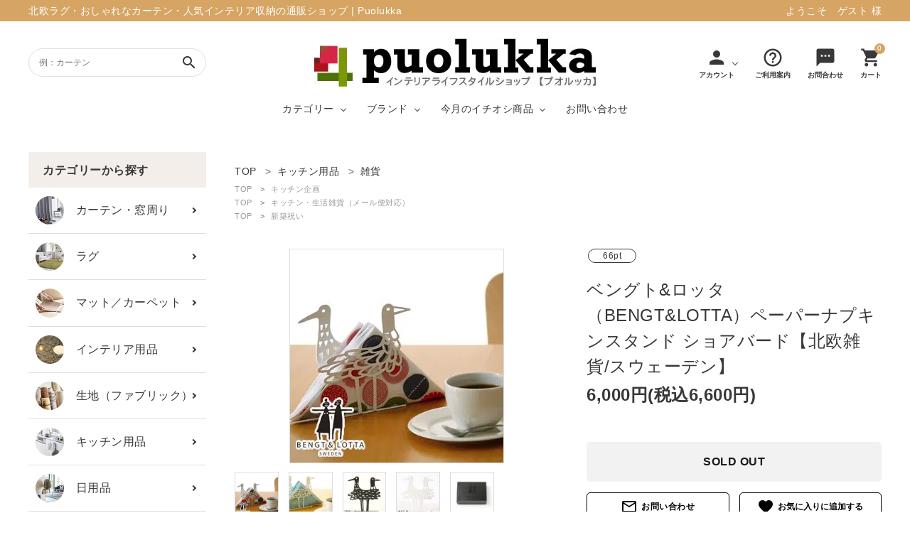

--- FILE ---
content_type: text/html; charset=EUC-JP
request_url: https://www.puolukka.jp/?pid=122832872
body_size: 23885
content:
<!DOCTYPE html PUBLIC "-//W3C//DTD XHTML 1.0 Transitional//EN" "http://www.w3.org/TR/xhtml1/DTD/xhtml1-transitional.dtd">
<html xmlns:og="http://ogp.me/ns#" xmlns:fb="http://www.facebook.com/2008/fbml" xmlns:mixi="http://mixi-platform.com/ns#" xmlns="http://www.w3.org/1999/xhtml" xml:lang="ja" lang="ja" dir="ltr">
<head>
<meta http-equiv="content-type" content="text/html; charset=euc-jp" />
<meta http-equiv="X-UA-Compatible" content="IE=edge,chrome=1" />
<title>ベングト&amp;ロッタ（BENGT&amp;LOTTA）ペーパーナプキンスタンド ショアバード【北欧雑貨/スウェーデン】 - 北欧ラグ・おしゃれなカーテン・人気インテリア収納通販 | Puolukka</title>
<meta name="Keywords" content="ペーパーナプキンスタンド,スゥエーデン,ベングト&amp;ロッタ,BENGT&amp;LOTTA,ショアバード" />
<meta name="Description" content="キッチン用品の雑貨から調理や食事をより楽しく彩るアイテムが揃っています。高品質な素材で作られたキッチン雑貨は、機能的でおしゃれ。快適なキッチンライフを実現できて人気のスゥエーデン製のペーパーナプキンスタンドでベングト&amp;ロッタ（BENGT&amp;LOTTA）のショアバードを販売。" />
<meta name="Author" content="Puolukka" />
<meta name="Copyright" content="Puolukka" />
<meta http-equiv="content-style-type" content="text/css" />
<meta http-equiv="content-script-type" content="text/javascript" />
<link rel="stylesheet" href="https://img13.shop-pro.jp/PA01090/713/css/37/index.css?cmsp_timestamp=20250505002557" type="text/css" />
<link rel="stylesheet" href="https://img13.shop-pro.jp/PA01090/713/css/37/product.css?cmsp_timestamp=20250505002557" type="text/css" />

<link rel="alternate" type="application/rss+xml" title="rss" href="https://www.puolukka.jp/?mode=rss" />
<link rel="alternate" media="handheld" type="text/html" href="https://www.puolukka.jp/?prid=122832872" />
<link rel="shortcut icon" href="https://img13.shop-pro.jp/PA01090/713/favicon.ico?cmsp_timestamp=20240522141105" />
<script type="text/javascript" src="//ajax.googleapis.com/ajax/libs/jquery/1.7.2/jquery.min.js" ></script>
<meta property="og:title" content="ベングト&amp;ロッタ（BENGT&amp;LOTTA）ペーパーナプキンスタンド ショアバード【北欧雑貨/スウェーデン】 - 北欧ラグ・おしゃれなカーテン・人気インテリア収納通販 | Puolukka" />
<meta property="og:description" content="キッチン用品の雑貨から調理や食事をより楽しく彩るアイテムが揃っています。高品質な素材で作られたキッチン雑貨は、機能的でおしゃれ。快適なキッチンライフを実現できて人気のスゥエーデン製のペーパーナプキンスタンドでベングト&amp;ロッタ（BENGT&amp;LOTTA）のショアバードを販売。" />
<meta property="og:url" content="https://www.puolukka.jp?pid=122832872" />
<meta property="og:site_name" content="北欧ラグ・おしゃれなカーテン・人気インテリア収納通販 | Puolukka" />
<meta property="og:image" content="https://img13.shop-pro.jp/PA01090/713/product/122832872.jpg?cmsp_timestamp=20240225200604"/>
<meta name="google-site-verification" content="Bu0x0J6S3erNTgw_zMljxoGqTuy5k_BKAugkSM5gGkw" />
<!-- Google tag (gtag.js) -->
<script async src="https://www.googletagmanager.com/gtag/js?id=G-8CSD1X5SRN"></script>
<script>
  window.dataLayer = window.dataLayer || [];
  function gtag(){dataLayer.push(arguments);}
  gtag('js', new Date());

  gtag('config', 'G-8CSD1X5SRN');
</script>

<meta name="p:domain_verify" content="148a9279e6634aa9989c4b2b3ddc6fcd"/>
<meta name="ecbooster" content="33930c2d-9fca-4877-99bd-77e608322f53" />
<meta name="google-site-verification" content="81bZeD23DL946YAxvfiLznH__e65g3JLfI_3uxeI4Fo" />


<div id="fb-root"></div>
<script async defer crossorigin="anonymous" src="https://connect.facebook.net/ja_JP/sdk.js#xfbml=1&version=v15.0&appId=138840042853367&autoLogAppEvents=1" nonce="oV1I4uYm"></script>


<!-- Facebook Pixel Code -->
<script>
  !function(f,b,e,v,n,t,s)
  {if(f.fbq)return;n=f.fbq=function(){n.callMethod?
  n.callMethod.apply(n,arguments):n.queue.push(arguments)};
  if(!f._fbq)f._fbq=n;n.push=n;n.loaded=!0;n.version='2.0';
  n.queue=[];t=b.createElement(e);t.async=!0;
  t.src=v;s=b.getElementsByTagName(e)[0];
  s.parentNode.insertBefore(t,s)}(window, document,'script',
  'https://connect.facebook.net/en_US/fbevents.js');
  fbq('init', '1753564958145705');
  fbq('track', 'PageView');
</script>
<noscript><img height="1" width="1" style="display:none"
  src="https://www.facebook.com/tr?id=1753564958145705&ev=PageView&noscript=1"
/></noscript>
<!-- End Facebook Pixel Code -->


<!-- Facebook Pixel Code -->
<script>
  !function(f,b,e,v,n,t,s)
  {if(f.fbq)return;n=f.fbq=function(){n.callMethod?
  n.callMethod.apply(n,arguments):n.queue.push(arguments)};
  if(!f._fbq)f._fbq=n;n.push=n;n.loaded=!0;n.version='2.0';
  n.queue=[];t=b.createElement(e);t.async=!0;
  t.src=v;s=b.getElementsByTagName(e)[0];
  s.parentNode.insertBefore(t,s)}(window, document,'script',
  'https://connect.facebook.net/en_US/fbevents.js');
  fbq('init', '1038837256467791');
  fbq('track', 'PageView');
</script>
<noscript><img height="1" width="1" style="display:none"
  src="https://www.facebook.com/tr?id=1038837256467791&ev=PageView&noscript=1"
/></noscript>
<!-- End Facebook Pixel Code -->


<!-- Start Facebook Pixel EventCode AdSIST動的 -->
<script type="text/javascript">
  var productID = getParam('pid')
  function getParam(name, url) {
    if (!url) url = window.location.href;
    name = name.replace(/[\[\]]/g, "\\$&");
    var regex = new RegExp("[?&]" + name + "(=([^&#]*)|&|#|$)"),
        results = regex.exec(url);
    if (!results) return null;
    if (!results[2]) return '';
    return decodeURIComponent(results[2].replace(/\+/g, " "));
  }
  fbq('track', 'ViewContent', {
    content_ids: productID,
    content_type: 'product',
  });
</script>
<!-- End Facebook Pixel EventCode AdSIST動的 -->
<script>
  var Colorme = {"page":"product","shop":{"account_id":"PA01090713","title":"\u5317\u6b27\u30e9\u30b0\u30fb\u304a\u3057\u3083\u308c\u306a\u30ab\u30fc\u30c6\u30f3\u30fb\u4eba\u6c17\u30a4\u30f3\u30c6\u30ea\u30a2\u53ce\u7d0d\u901a\u8ca9 | Puolukka"},"basket":{"total_price":0,"items":[]},"customer":{"id":null},"inventory_control":"option","product":{"shop_uid":"PA01090713","id":122832872,"name":"\u30d9\u30f3\u30b0\u30c8&\u30ed\u30c3\u30bf\uff08BENGT&LOTTA\uff09\u30da\u30fc\u30d1\u30fc\u30ca\u30d7\u30ad\u30f3\u30b9\u30bf\u30f3\u30c9 \u30b7\u30e7\u30a2\u30d0\u30fc\u30c9\u3010\u5317\u6b27\u96d1\u8ca8\/\u30b9\u30a6\u30a7\u30fc\u30c7\u30f3\u3011","model_number":"\u3010\u30e1\u30fc\u30eb\u4fbf\uff2f\uff2b\uff01\u3011\uff0f\u30101\uff5e5\u55b6\u696d\u65e5\u3011","stock_num":0,"sales_price":6000,"sales_price_including_tax":6600,"variants":[{"id":1,"option1_value":"\u30db\u30ef\u30a4\u30c8\uff087340123401609\uff09","option2_value":"","title":"\u30db\u30ef\u30a4\u30c8\uff087340123401609\uff09","model_number":"","stock_num":0,"option_price":6000,"option_price_including_tax":6600,"option_members_price":6000,"option_members_price_including_tax":6600},{"id":2,"option1_value":"\u30d6\u30e9\u30c3\u30af\uff087340123401593\uff09","option2_value":"","title":"\u30d6\u30e9\u30c3\u30af\uff087340123401593\uff09","model_number":"","stock_num":0,"option_price":6000,"option_price_including_tax":6600,"option_members_price":6000,"option_members_price_including_tax":6600}],"category":{"id_big":687518,"id_small":6},"groups":[{"id":237291},{"id":294487},{"id":134020},{"id":97446}],"members_price":6000,"members_price_including_tax":6600}};

  (function() {
    function insertScriptTags() {
      var scriptTagDetails = [];
      var entry = document.getElementsByTagName('script')[0];

      scriptTagDetails.forEach(function(tagDetail) {
        var script = document.createElement('script');

        script.type = 'text/javascript';
        script.src = tagDetail.src;
        script.async = true;

        if( tagDetail.integrity ) {
          script.integrity = tagDetail.integrity;
          script.setAttribute('crossorigin', 'anonymous');
        }

        entry.parentNode.insertBefore(script, entry);
      })
    }

    window.addEventListener('load', insertScriptTags, false);
  })();
</script>

<script async src="https://www.googletagmanager.com/gtag/js?id=G-8CSD1X5SRN"></script>
<script>
  window.dataLayer = window.dataLayer || [];
  function gtag(){dataLayer.push(arguments);}
  gtag('js', new Date());
  
      gtag('config', 'G-8CSD1X5SRN', (function() {
      var config = {};
      if (Colorme && Colorme.customer && Colorme.customer.id != null) {
        config.user_id = Colorme.customer.id;
      }
      return config;
    })());
  
  </script><script type="text/javascript">
  document.addEventListener("DOMContentLoaded", function() {
    gtag("event", "view_item", {
      currency: "JPY",
      value: Colorme.product.sales_price_including_tax,
      items: [
        {
          item_id: Colorme.product.id,
          item_name: Colorme.product.name
        }
      ]
    });
  });
</script><script async src="https://zen.one/analytics.js"></script>
</head>
<body>
<meta name="colorme-acc-payload" content="?st=1&pt=10029&ut=122832872&at=PA01090713&v=20260126154134&re=&cn=c1b6e4ee0ccb50d770da4f90f330bd4b" width="1" height="1" alt="" /><script>!function(){"use strict";Array.prototype.slice.call(document.getElementsByTagName("script")).filter((function(t){return t.src&&t.src.match(new RegExp("dist/acc-track.js$"))})).forEach((function(t){return document.body.removeChild(t)})),function t(c){var r=arguments.length>1&&void 0!==arguments[1]?arguments[1]:0;if(!(r>=c.length)){var e=document.createElement("script");e.onerror=function(){return t(c,r+1)},e.src="https://"+c[r]+"/dist/acc-track.js?rev=3",document.body.appendChild(e)}}(["acclog001.shop-pro.jp","acclog002.shop-pro.jp"])}();</script><meta name="viewport" content="width=device-width, initial-scale=1, minimum-scale=1, maximum-scale=1, user-scalable=no">
<script>
  (function(d) {
    var config = {
      kitId: 'cmf2jhb',
      scriptTimeout: 3000,
      async: true
    },
    h=d.documentElement,t=setTimeout(function(){h.className=h.className.replace(/\bwf-loading\b/g,"")+" wf-inactive";},config.scriptTimeout),tk=d.createElement("script"),f=false,s=d.getElementsByTagName("script")[0],a;h.className+=" wf-loading";tk.src='https://use.typekit.net/'+config.kitId+'.js';tk.async=true;tk.onload=tk.onreadystatechange=function(){a=this.readyState;if(f||a&&a!="complete"&&a!="loaded")return;f=true;clearTimeout(t);try{Typekit.load(config)}catch(e){}};s.parentNode.insertBefore(tk,s)
  })(document);
</script>
<script src="//ajax.googleapis.com/ajax/libs/jquery/3.3.1/jquery.min.js"></script>
<link rel="stylesheet" type="text/css" href="https://cdnjs.cloudflare.com/ajax/libs/slick-carousel/1.8.1/slick-theme.min.css"/>
<link rel="stylesheet" type="text/css" href="https://cdnjs.cloudflare.com/ajax/libs/slick-carousel/1.8.1/slick.min.css"/>


<link rel="stylesheet" type="text/css" href="https://file001.shop-pro.jp/PA01090/713/css/main_2404.css"/>

<link href="https://fonts.googleapis.com/icon?family=Material+Icons" rel="stylesheet">
<script src="https://cdnjs.cloudflare.com/ajax/libs/slick-carousel/1.8.1/slick.min.js"></script>

<header id="hdr" class="hdr--typeH">
  <div class="hdrTop">
    <div class="pcOnly hdrInner">
        <p class="hdrInfo">
          北欧ラグ・おしゃれなカーテン・人気インテリア収納の通販ショップ | Puolukka
        </p>
        <p class="text--right">
					          					ようこそ　ゲスト 様
													</p>
      </div>
      <div class="spOnly hdrInner hdrInner--one">
        <p class="hdrInfo">
          <strong class=""><i class="material-icons">card_giftcard</i>送料無料</strong>11,000円以上（税込み）のお買上で送料無料
        </p>
      </div>
  </div>
  <div class="hdrFixed">
    <div class="hdrMiddle hdrMiddle--logoCenter">
      <div class="hdrInner">
        <div class="hdrMiddle__left">
          <div class="pcOnly">
            <form action="/" class="searchForm searchFormB" role="search" method="get">
              <div class="searchForm__inner">
                <input type="hidden" name="mode" value="srh">
                <input type="text" value="" name="keyword" placeholder="例：カーテン">
                <button type="submit" class="searchForm__submit"><i class="gNav__listIcon material-icons">search</i></button>
              </div>
            </form>
          </div>
          <div class="spOnly">
            <nav class="iconNav">
              <ul>
                <li>
      <div id="menu-icon" class="menuToggle">
        <span></span>
        <span></span>
        <span></span>
        <small>
          <svg xmlns="http://www.w3.org/2000/svg" width="24" height="7" viewBox="0 0 24 7" fill="none">
          <path d="M3.02341 4.05062C3.07061 4.15276 3.11364 4.25969 3.15251 4.37141C3.19415 4.47994 3.23441 4.59006 3.27328 4.70178C3.31215 4.58367 3.3524 4.47036 3.39405 4.36183C3.43569 4.25011 3.48011 4.14318 3.52731 4.04104L5.30554 0.205882C5.32775 0.158003 5.35135 0.119699 5.37634 0.0909715C5.40132 0.0622436 5.4277 0.0414957 5.45546 0.028728C5.486 0.0159599 5.51932 0.00797993 5.55541 0.00478819C5.5915 0.00159606 5.63454 0 5.68451 0H6.5299V6.92339H5.54292V2.45144C5.54292 2.36845 5.54431 2.27747 5.54708 2.17852C5.55263 2.07957 5.55958 1.97902 5.5679 1.87688L3.74803 5.80301C3.66196 5.99134 3.53009 6.0855 3.3524 6.0855H3.19415C3.01647 6.0855 2.88459 5.99134 2.79853 5.80301L0.957829 1.86252C0.966158 1.96785 0.973099 2.07159 0.978652 2.17373C0.984204 2.27269 0.986981 2.36525 0.986981 2.45144V6.92339H0V0H0.845389C0.895362 0 0.938395 0.00159606 0.974487 0.00478819C1.01058 0.00797993 1.04251 0.0159599 1.07027 0.028728C1.10081 0.0414957 1.12718 0.0622436 1.1494 0.0909715C1.17438 0.119699 1.19798 0.158003 1.22019 0.205882L3.02341 4.05062Z" fill="black"/>
          <path d="M11.6715 0V1.02462H8.99787V2.9446H11.1051V3.9357H8.99787V5.89398H11.6715V6.92339H7.87346V0H11.6715Z" fill="black"/>
          <path d="M13.2514 0C13.2986 0 13.3389 0.00319193 13.3722 0.0095758C13.4083 0.0127679 13.4388 0.0223439 13.4638 0.0383038C13.4916 0.0510719 13.518 0.0718197 13.5429 0.100547C13.5679 0.126083 13.5957 0.161195 13.6262 0.205882L16.7829 4.84063C16.7746 4.72891 16.7676 4.61879 16.7621 4.51026C16.7565 4.40173 16.7537 4.30119 16.7537 4.20862V0H17.7407V6.92339H17.166C17.0772 6.92339 17.0022 6.90743 16.9412 6.87551C16.8828 6.8404 16.8259 6.78295 16.7704 6.70315L13.6262 2.09234C13.6346 2.19448 13.6401 2.29663 13.6429 2.39877C13.6484 2.49772 13.6512 2.58869 13.6512 2.67168V6.92339H12.6642V0H13.2514Z" fill="black"/>
          <path d="M21.5055 5.8844C21.722 5.8844 21.915 5.84291 22.0843 5.75992C22.2565 5.67693 22.4008 5.56042 22.5174 5.4104C22.6341 5.26037 22.7229 5.07843 22.784 4.86457C22.8478 4.65071 22.8798 4.41131 22.8798 4.14637V0H24V4.14637C24 4.55814 23.9417 4.93958 23.8251 5.2907C23.7113 5.63862 23.5461 5.94026 23.3295 6.19562C23.1157 6.44779 22.8548 6.64569 22.5466 6.78933C22.2384 6.92978 21.8914 7 21.5055 7C21.1168 7 20.7684 6.92978 20.4602 6.78933C20.152 6.64569 19.8897 6.44779 19.6731 6.19562C19.4593 5.94026 19.2941 5.63862 19.1775 5.2907C19.0637 4.93958 19.0068 4.55814 19.0068 4.14637V0H20.127V4.14159C20.127 4.40652 20.1576 4.64592 20.2187 4.85978C20.2825 5.07364 20.3727 5.25718 20.4893 5.4104C20.6087 5.56042 20.7531 5.67693 20.9225 5.75992C21.0946 5.84291 21.2889 5.8844 21.5055 5.8844Z" fill="black"/>
          </svg>
        </small>
      </div>
    </li>
              </ul>
            </nav>
          </div>
        </div>
        <h1 id="hdrLogo" itemscope itemtype="http://schema.org/Organization" class="hdrMiddle__center">
            <a href="/" itemprop="url">
              <picture>
                <source srcset="https://img13.shop-pro.jp/PA01090/713/PA01090713.jpg?cmsp_timestamp=20231006172628" media="(max-width: 750px)">
                <img itemprop="logo" src="https://img13.shop-pro.jp/PA01090/713/PA01090713.jpg?cmsp_timestamp=20231006172628" alt="puolukka" >
              </picture>
            </a>
          </h1>
        <div class="hdrMiddle__right">
          <div class="">
            <nav class="iconNav iconNav--text">
              <ul>
								<li class="hasChildren pcOnly">
                  <a href="" class="">
                    <i class="material-icons">person</i>
                    <small>アカウント</small>
                  </a>
                  <ul class="">
                                                                  <li><a href="https://www.puolukka.jp/?mode=login&shop_back_url=https%3A%2F%2Fwww.puolukka.jp%2F">ログイン</a></li>
                        <li><a href="https://www.puolukka.jp/customer/signup/new">会員登録</a></li>
                                                            </ul>
                </li>

                <li class="pcOnly"><a href="https://www.puolukka.jp/?mode=sk#delivery">
                  <i class="material-icons">help_outline</i>
                  <small>ご利用案内</small>
                </a></li>
                <li class="pcOnly"><a href="https://fabricpanel.shop-pro.jp/customer/inquiries/new">
                  <i class="material-icons">sms</i>
                  <small>お問合わせ</small>
                </a></li>
                <li><a href="https://www.puolukka.jp/cart/proxy/basket?shop_id=PA01090713&shop_domain=puolukka.jp" class="iconNav__cart"><span class="cartAmount">0</span><i class="material-icons">shopping_cart</i><small>カート</small></a></li>
              </ul>
            </nav>
          </div>
          <div class="" style="display: none;">
            <nav class="iconNav">
              <ul>
                <li><a href="https://www.puolukka.jp/cart/proxy/basket?shop_id=PA01090713&shop_domain=puolukka.jp" class="iconNav__cart">
                  <span class="cartAmount">0</span>
                  <i class="material-icons">shopping_cart</i></a></li>
              </ul>
            </nav>
          </div>
        </div>
      </div>
    </div>
    <div class="hdrBottom hdrBottom--onlyNav pcOnly">
      <div class="hdrInner">
        <nav class="gNav gNav--typeA">
          <ul>
						<li class="hasChildren">
							<a href="/?mode=cate&csid=0&cbid=837567&sort=n">カテゴリー</a>
							<div class="megaMenu">
								<ul class="megaMenu__inner row">
									<li class="col-3"><a href="/?mode=cate&cbid=837567&csid=0&sort=n" class="megaMenu__button withIcon"><span><img src="https://img13.shop-pro.jp/PA01090/713/etc_base64/Y2F0ZWdvcnktY2FydGFpbjE.jpg?cmsp_timestamp=20231218100454" alt="カーテン・窓周り"></span>カーテン・窓周り</a></li>
									<li class="col-3"><a href="/?mode=cate&csid=0&cbid=918560&sort=n" class="megaMenu__button withIcon"><span><img src="https://img13.shop-pro.jp/PA01090/713/etc_base64/Y2F0ZWdvcnktcnVnMQ.jpg?cmsp_timestamp=20231218100454" alt="ラグ"></span>ラグ</a></li>
									<li class="col-3"><a href="/?mode=cate&csid=0&cbid=2895663&sort=n" class="megaMenu__button withIcon"><span><img src="https://img13.shop-pro.jp/PA01090/713/etc_base64/Y2F0ZWdvcnktdGlsZWNhcnBldC1tYXQx.jpg?cmsp_timestamp=20231218100454" alt="マット／カーペット"></span>マット／カーペット</a></li>
									<li class="col-3"><a href="/?mode=cate&csid=0&cbid=2895665&sort=n" class="megaMenu__button withIcon"><span><img src="https://file001.shop-pro.jp/PA01090/713/img/maga1_ic05.png" alt="インテリア用品"></span>インテリア用品</a></li>
									<li class="col-3"><a href="/?mode=cate&cbid=2895664&csid=0&sort=n" class="megaMenu__button withIcon"><span><img src="https://img13.shop-pro.jp/PA01090/713/etc_base64/Y2F0ZWdvcnktZmFicmljMQ.jpg?cmsp_timestamp=20231218100454" alt="生地（ファブリック）"></span>生地（ファブリック）</a></li>
									<li class="col-3"><a href="/?mode=cate&cbid=687518&csid=0&sort=n" class="megaMenu__button withIcon"><span><img src="https://img13.shop-pro.jp/PA01090/713/etc_base64/Y2F0ZWdvcnkta2l0Y2hlbjE.jpg?cmsp_timestamp=20231218100454" alt="キッチン用品"></span>キッチン用品</a></li>									
									<li class="col-3"><a href="/?mode=cate&csid=0&cbid=683527&sort=n" class="megaMenu__button withIcon"><span><img src="https://img13.shop-pro.jp/PA01090/713/etc_base64/Y2F0ZWdvcnktbmljaGl5b3VoaW4x.jpg?cmsp_timestamp=20231218100454" alt="日用品"></span>日用品</a></li>
									<li class="col-3"><a href="/?mode=cate&csid=0&cbid=2895668&sort=n" class="megaMenu__button withIcon"><span><img src="https://img13.shop-pro.jp/PA01090/713/etc_base64/Y2F0ZWdvcnktemFra2Ex.jpg?cmsp_timestamp=20231218100454" alt="雑貨"></span>雑貨</a></li>
								</ul>
							</div>
						</li>
						<li class="hasChildren">
							<a href="#">ブランド</a>
							<div class="megaMenu">
								<ul class="megaMenu__inner row">
									<li class="col-3"><a href="/?mode=grp&gid=2931254&sort=n" class="megaMenu__button withIcon"><span><img src="https://img13.shop-pro.jp/PA01090/713/etc_base64/YmxhbmQtbWFyaW1la2tvMQ.jpg?cmsp_timestamp=20231215164335" alt="マリメッコ"></span>マリメッコ</a></li>
									<li class="col-3"><a href="/?mode=grp&gid=165674&sort=n" class="megaMenu__button withIcon"><span><img src="https://img13.shop-pro.jp/PA01090/713/etc_base64/YmxhbmQteWFtYXpha2kx.jpg?cmsp_timestamp=20231215164335" alt="山崎実業"></span>山崎実業</a></li>
									<li class="col-3"><a href="/?mode=grp&gid=2933599&sort=n" class="megaMenu__button withIcon"><span><img src="https://img13.shop-pro.jp/PA01090/713/etc_base64/YmxhbmQtZGVjb2xlMQ.jpg?cmsp_timestamp=20231215164335" alt="デコレ（DECOLE）"></span>デコレ（DECOLE）</a></li>
									<li class="col-3"><a href="/?mode=grp&gid=852524&sort=n" class="megaMenu__button withIcon"><span><img src="https://img13.shop-pro.jp/PA01090/713/etc_base64/YmxhbmQtZmlubGF5c29uMQ.jpg?cmsp_timestamp=20231215164335" alt="フィンレイソン"></span>フィンレイソン</a></li>
									<li class="col-3"><a href="/?mode=grp&gid=1561592&sort=n" class="megaMenu__button withIcon"><span><img src="https://img13.shop-pro.jp/PA01090/713/etc_base64/YmxhbmQtbGlzYWxhcnNvbjE.jpg?cmsp_timestamp=20231215164335" alt="リサ・ラーソン"></span>リサ・ラーソン</a></li>
									<li class="col-3"><a href="/?mode=grp&gid=163525&sort=n" class="megaMenu__button withIcon"><span><img src="https://img13.shop-pro.jp/PA01090/713/etc_base64/YmxhbmQtam9zZXBoMQ.jpg?cmsp_timestamp=20231215164335" alt="ジョセフ・ジョセフ"></span>ジョセフ・ジョセフ</a></li>
									<li class="col-3"><a href="/?mode=grp&gid=101952&sort=n" class="megaMenu__button withIcon"><span><img src="https://img13.shop-pro.jp/PA01090/713/etc_base64/YmxhbmQtaGNvbmNlcHQx.jpg?cmsp_timestamp=20231215164335" alt="アッシュコンセプト"></span>アッシュコンセプト</a></li>
									<li class="col-3"><a href="/?mode=grp&gid=117377&sort=n" class="megaMenu__button withIcon"><span><img src="https://img13.shop-pro.jp/PA01090/713/etc_base64/YmxhbmQtYWRvcm5vMQ.jpg?cmsp_timestamp=20231215164335" alt="アドルノ（adorno）"></span>アドルノ（adorno）</a></li>
								</ul>
							</div>
						</li>
						<li class="hasChildren">
							<a href="">今月のイチオシ商品</a>
							<div class="megaMenu ichioshi">
								<ul class="megaMenu__inner row">
									<div class="row itemArrange itemArrange--typeB" style="width: 100%;">
      <div class="col-pc-7 col-sp-12">
          <a href="?pid=185351026" class="itemArrange__wrap bg--white">
           <span class="itemArrange__img">
                          <img class="itemImg" src="https://img13.shop-pro.jp/PA01090/713/product/185351026_th.jpg?cmsp_timestamp=20250313181940" alt="タフテッド ラグマット ミント【春夏/洗える/人気】">
            						</span>

            <span class="itemArrange__text alignCenter">
            <span class="itemArrange__textWrap">
            <h3>タフテッド ラグマット ミント【春夏/洗える/人気】</h3>

            
            							
					 <p>毎日の暮らしに安心と快適を与え、生活を楽しくしてくれるデザインラグ。</p>

            
            <p class="itemArrange__price">10,728円(税込11,801円)</p>
            <span class="itemPrice__discount"></span>

            
            					  
            <span class="button1 button arrow" style="
    padding: 8px 10px;
" >詳しく見る</span>
						</span>
						</span>
          </a>
        </div>  
  </div>
								</ul>
							</div>
						</li>
						<li><a href="https://fabricpanel.shop-pro.jp/customer/inquiries/new">お問い合わせ</a></li>
          </ul>
        </nav>
      </div>
    </div>
		<div class="hdrBottom spOnly">
        <nav class="bottomNav">
          <ul>
            <li class="hdrSearch--toggle">
              <a href="#">
                <span class="bottomNav__icon"><img src="https://file001.shop-pro.jp/PA01090/713/img/hd_ic01_sp.png" width="24" alt="カテゴリー"></span>
                <span class="bottomNav__text">カテゴリー</span>
              </a>
              <div class="hdrSearch__wrap hdrToggle_wrap">
                <ul>
                  <li><a href="/?mode=cate&cbid=837567&csid=0&sort=n">カーテン・窓周り</a></li>
									 <li><a href="/?mode=cate&csid=0&cbid=918560&sort=n">ラグ</a></li>
                  <li><a href="/?mode=cate&csid=0&cbid=2895663&sort=n">マット／カーペット</a></li>
									<li><a href="/?mode=cate&csid=0&cbid=2895665&sort=n">インテリア用品</a></li>
									 <li><a href="/?mode=cate&cbid=2895664&csid=0&sort=n">生地（ファブリック）</a></li>
                  <li><a href="/?mode=cate&cbid=687518&csid=0&sort=n">キッチン用品</a></li>
                  <li><a href="/?mode=cate&csid=0&cbid=683527&sort=n">日用品</a></li>
									 <li><a href="/?mode=cate&csid=0&cbid=2895668&sort=n">雑貨</a></li>
                </ul>
              </div>
            </li>
						<li class="hdrSearch--toggle">
              <a href="#">
                <span class="bottomNav__icon"><img src="https://img13.shop-pro.jp/PA01090/713/etc_base64/cmFua2luZ18yNHB4.png?cmsp_timestamp=20231005194959" width="24" alt="カテゴリー"></span>
                <span class="bottomNav__text">イチオシ商品</span>
              </a>
              <div class="hdrSearch__wrap hdrToggle_wrap">
                <div class="hdrToggle_itemList_inner">
																			<ul class="itemList itemList-pc--5 itemList-sp--1 sp-show3">
  	<li class="itemList__unit">
          <a href="?pid=185351026" class="itemWrap">
            
                          <img class="itemImg" src="https://img13.shop-pro.jp/PA01090/713/product/185351026_th.jpg?cmsp_timestamp=20250313181940" alt="タフテッド ラグマット ミント【春夏/洗える/人気】">
            
            
            <p class="itemName">タフテッド ラグマット ミント【春夏/洗える/人気】</p>

            
            
            
            <p class="itemPrice">10,728円(税込11,801円)</p>
            <span class="itemPrice__discount"></span>

            
                      </a>
        </li>    
  </ul>
									</div>
              </div>
            </li>            
            <li class="hdrSearch--toggle">
              <a href="#">
                <span class="bottomNav__icon"><img src="https://file001.shop-pro.jp/PA01090/713/img/hd_ic03_sp.png" width="24" alt="商品検索"></span>
                <span class="bottomNav__text">商品検索</span>
              </a>
              <div class="hdrSearch__wrap">
                <form action="/" class="searchForm searchFormA" role="search" method="get">
									<div class="searchForm__inner">
										<input type="hidden" name="mode" value="srh">
										<input type="text" value="" name="keyword" placeholder="商品を検索する">
										<button type="submit" class="searchForm__submit"><i class="gNav__listIcon material-icons">search</i></button>
									</div>
								</form>
              </div>
            </li>
            <li>
              <a href="https://fabricpanel.shop-pro.jp/customer/inquiries/new">
                <span class="bottomNav__icon"><img src="https://file001.shop-pro.jp/PA01090/713/img/hd_ic05_sp.png" width="24" alt="お問合せ"></span>
                <span class="bottomNav__text">お問合せ</span>
              </a>
            </li>
          </ul>
        </nav>
      </div>
  </div>
</header>
<aside id="drawer">
	    <div class="drawer__account">
      <div class="drawer__accountText">
        <h2>ACCOUNT MENU</h2>
                  <p>ようこそ　ゲスト 様</p>
        
      </div>
      <ul class="drawer__accountNav">
                  <li>
            <a href="https://www.puolukka.jp/?mode=login&shop_back_url=https%3A%2F%2Fwww.puolukka.jp%2F">
              <i class="material-icons">meeting_room</i>ログイン
            </a>
          </li>
          <li>
            <a href="https://www.puolukka.jp/customer/signup/new">
              <i class="material-icons">person</i>新規会員登録
            </a>
          </li>
              </ul>
    </div>
  	  <div class="drawer__search">
    <form action="/" class="searchForm searchFormB" role="search" method="get">
      <div class="searchForm__inner">
        <input type="hidden" name="mode" value="srh">
        <input type="text" value="" name="keyword" placeholder="商品を検索する">
        <button type="submit" class="searchForm__submit"><i class="gNav__listIcon material-icons">search</i></button>
      </div>
    </form>
  </div>
  <ul class="drawer__nav">

    <li><a href="/?mode=grp&gid=970105&sort=n">新着商品</a></li>
    <li class="hasChildren--click">
      <a href="">カテゴリーから探す</a>
      <ul style="display: none;" class="color_bg">
        <li><a href="/?mode=cate&cbid=837567&csid=0&sort=n" class="drawerIcon"><span class="drawerIcon__img"><img src="https://img13.shop-pro.jp/PA01090/713/etc_base64/Y2F0ZWdvcnktY2FydGFpbjE.jpg?cmsp_timestamp=20231218100454" width="40" alt="カーテン・窓周り"></span><span class="drawerIcon__text">カーテン・窓周り</span></a></li>
				<li><a href="/?mode=cate&csid=0&cbid=918560&sort=n" class="drawerIcon"><span class="drawerIcon__img"><img src="https://file001.shop-pro.jp/PA01090/713/img/maga1_ic03.png" width="40" alt="ラグ"></span><span class="drawerIcon__text">ラグ</span></a></li>
        <li><a href="/?mode=cate&csid=0&cbid=2895663&sort=n" class="drawerIcon"><span class="drawerIcon__img"><img src="https://img13.shop-pro.jp/PA01090/713/etc_base64/Y2F0ZWdvcnktdGlsZWNhcnBldC1tYXQx.jpg?cmsp_timestamp=20231218100454" width="40" alt="マット／カーペット"></span><span class="drawerIcon__text">マット／カーペット</span></a></li>
        <li><a href="/?mode=cate&csid=0&cbid=2895665&sort=n" class="drawerIcon"><span class="drawerIcon__img"><img src="https://file001.shop-pro.jp/PA01090/713/img/maga1_ic05.png" width="40" alt="インテリア用品"></span><span class="drawerIcon__text">インテリア用品</span></a></li>
				<li><a href="/?mode=cate&cbid=2895664&csid=0&sort=n" class="drawerIcon"><span class="drawerIcon__img"><img src="https://file001.shop-pro.jp/PA01090/713/img/maga1_ic06.png" width="40" alt="生地（ファブリック）"></span><span class="drawerIcon__text">生地（ファブリック）</span></a></li>
        <li><a href="/?mode=cate&cbid=687518&csid=0&sort=n" class="drawerIcon"><span class="drawerIcon__img"><img src="https://file001.shop-pro.jp/PA01090/713/img/maga1_ic04.png" width="40" alt="キッチン用品"></span><span class="drawerIcon__text">キッチン用品</span></a></li>
        <li><a href="/?mode=cate&csid=0&cbid=683527&sort=n" class="drawerIcon"><span class="drawerIcon__img"><img src="https://file001.shop-pro.jp/PA01090/713/img/maga1_ic07.png" width="40" alt="日用品"></span><span class="drawerIcon__text">日用品</span></a></li>
        <li><a href="/?mode=cate&csid=0&cbid=2895668&sort=n" class="drawerIcon"><span class="drawerIcon__img"><img src="https://file001.shop-pro.jp/PA01090/713/img/maga1_ic08.png" width="40" alt="雑貨"></span><span class="drawerIcon__text">雑貨</span></a></li>
      </ul>
    </li>
    <li class="hasChildren--click">
      <a href="">ブランド</a>
      <ul style="display: none;" class="color_bg">
        <li><a class="drawerIcon" href="/?mode=grp&amp;gid=2931254&sort=n"><span class="drawerIcon__img"><img src="https://img13.shop-pro.jp/PA01090/713/etc_base64/YmxhbmQtbWFyaW1la2tvMQ.jpg?cmsp_timestamp=20231215164335" width="40" alt="マリメッコ"></span><span class="drawerIcon__text">マリメッコ</span></a></li>
<li><a class="drawerIcon" href="/?mode=grp&amp;gid=165674&amp;sort=n"><span class="drawerIcon__img"><img src="https://img13.shop-pro.jp/PA01090/713/etc_base64/YmxhbmQteWFtYXpha2kx.jpg?cmsp_timestamp=20231215164335" width="40" alt="山崎実業"></span><span class="drawerIcon__text">山崎実業</span></a></li>
<li><a class="drawerIcon" href="/?mode=grp&amp;gid=2933599&amp;sort=n"><span class="drawerIcon__img"><img src="https://img13.shop-pro.jp/PA01090/713/etc_base64/YmxhbmQtZGVjb2xlMQ.jpg?cmsp_timestamp=20231215164335" width="40" alt="デコレ（DECOLE）"></span><span class="drawerIcon__text">デコレ（DECOLE）</span></a></li>
<li><a class="drawerIcon" href="/?mode=grp&amp;gid=852524&sort=n"><span class="drawerIcon__img"><img src="https://img13.shop-pro.jp/PA01090/713/etc_base64/YmxhbmQtZmlubGF5c29uMQ.jpg?cmsp_timestamp=20231215164335" width="40" alt="フィンレイソン"></span><span class="drawerIcon__text">フィンレイソン</span></a></li>
<li><a class="drawerIcon" href="/?mode=grp&amp;gid=1561592&sort=n"><span class="drawerIcon__img"><img src="https://img13.shop-pro.jp/PA01090/713/etc_base64/YmxhbmQtbGlzYWxhcnNvbjE.jpg?cmsp_timestamp=20231215164335" width="40" alt="リサ・ラーソン"></span><span class="drawerIcon__text">リサ・ラーソン</span></a></li>
<li><a class="drawerIcon" href="/?mode=grp&amp;gid=163525&amp;sort=n"><span class="drawerIcon__img"><img src="https://img13.shop-pro.jp/PA01090/713/etc_base64/YmxhbmQtam9zZXBoMQ.jpg?cmsp_timestamp=20231215164335" width="40" alt="ジョセフ・ジョセフ"></span><span class="drawerIcon__text">ジョセフ・ジョセフ</span></a></li>
<li><a class="drawerIcon" href="/?mode=grp&amp;gid=101952&sort=n"><span class="drawerIcon__img"><img src="https://img13.shop-pro.jp/PA01090/713/etc_base64/YmxhbmQtaGNvbmNlcHQx.jpg?cmsp_timestamp=20231215164335" width="40" alt="アッシュコンセプト"></span><span class="drawerIcon__text">アッシュコンセプト</span></a></li>
<li><a class="drawerIcon" href="/?mode=grp&amp;gid=117377&amp;sort=n"><span class="drawerIcon__img"><img src="https://img13.shop-pro.jp/PA01090/713/etc_base64/YmxhbmQtYWRvcm5vMQ.jpg?cmsp_timestamp=20231215164335" width="40" alt="アドルノ（adorno）"></span><span class="drawerIcon__text">アドルノ（adorno）</span></a></li>
<li><a class="drawerIcon" href="/?mode=grp&amp;gid=2011533&amp;sort=n"><span class="drawerIcon__img"><img src="https://img13.shop-pro.jp/PA01090/713/etc_base64/TWFza2dyb3VwMQ.jpg?cmsp_timestamp=20231218175307" width="40" alt="東リ"></span><span class="drawerIcon__text">東リ</span></a></li>
<li><a class="drawerIcon" href="/?mode=grp&amp;gid=2931255&amp;sort=n"><span class="drawerIcon__img"><img src="https://img13.shop-pro.jp/PA01090/713/etc_base64/TWFza2dyb3VwMg.jpg?cmsp_timestamp=20231218175307" width="40" alt="プレーベル"></span><span class="drawerIcon__text">プレーベル</span></a></li>				
      </ul>
    </li>		
		<li class="hasChildren--click">
      <a class="" href="">ガイドライン</a>
      <ul style="display: none;" class="color_bg dc--typeB">
        
        <li><a href="https://www.puolukka.jp/?mode=privacy">プライバシーポリシー</a></li>
				<li><a href="https://www.puolukka.jp/?mode=sk">特定商取引法について</a></li>
				<li><a href="https://fabricpanel.shop-pro.jp/customer/inquiries/new">お問い合わせ</a></li>
      </ul>
    </li>
  </ul>
	<div class="drawer__snsNav">
    <ul class="snsNav">
      <li><a href="https://www.facebook.com/puolukka.jp" target="_blank" rel="noopener"><img src="https://file001.shop-pro.jp/PA01090/713/img/sns/facebook.svg" alt="facebook" width="24" height="24"></a></li>
      <li><a href="https://instagram.com/puolukka_interior" target="_blank" rel="noopener"><img src="https://file001.shop-pro.jp/PA01090/713/img/sns/instagram.svg" alt="instagram" width="24" height="24"></a></li>
      <li><a href="https://x.com/puolukka_shop" target="_blank" rel="noopener"><img src="https://file001.shop-pro.jp/PA01090/713/img/sns/X.svg" alt="X" width="24" height="24"></a></li>
    </ul>
  </div>
  
  <a href="" class="menuClose drawer__close">メニューを閉じる<i class="material-icons">close</i></a>
</aside>
<div id="overlay" class="menuClose"><i class="material-icons">close</i></div>



<div id="container" class="clearfix">
	
	<aside id="side">
		 <h3 class="sideTitle"><div style="padding:2px 0 0 10px;">カテゴリーから探す</div></h3>
<nav class="side__cateNav mt0">
	  <h3 class="sideTitle arrow"><a href="/?mode=cate&cbid=837567&csid=0&sort=n"><span class="drawerIcon__img"><img src="https://img13.shop-pro.jp/PA01090/713/etc_base64/Y2F0ZWdvcnktY2FydGFpbjE.jpg?cmsp_timestamp=20231218100454" width="40" alt="カーテン・窓周り"></span><span class="drawerIcon__text"></span>　カーテン・窓周り</a></h3>
    <h3 class="sideTitle arrow"><a href="https://www.puolukka.jp/?mode=cate&csid=0&cbid=918560&sort=n"><span class="drawerIcon__img"><img src="https://img13.shop-pro.jp/PA01090/713/etc_base64/Y2F0ZWdvcnktcnVnMQ.jpg?cmsp_timestamp=20231218100454" width="40" alt="ラグ"></span><span class="drawerIcon__text"></span>　ラグ</a></h3>	
    <h3 class="sideTitle arrow"><a href="/?mode=cate&csid=0&cbid=2895663&sort=n"><span class="drawerIcon__img"><img src="https://img13.shop-pro.jp/PA01090/713/etc_base64/Y2F0ZWdvcnktdGlsZWNhcnBldC1tYXQx.jpg?cmsp_timestamp=20231218100454" width="40" alt="マット／カーペット"></span><span class="drawerIcon__text"></span>　マット／カーペット</a></h3>
    <h3 class="sideTitle arrow"><a href="/?mode=cate&csid=0&cbid=2895665&sort=n"><span class="drawerIcon__img"><img src="https://file001.shop-pro.jp/PA01090/713/img/maga1_ic05.png" width="40" alt="インテリア用品"></span><span class="drawerIcon__text"></span>　インテリア用品</a></h3>
    <h3 class="sideTitle arrow"><a href="/?mode=cate&cbid=2895664&csid=0&sort=n"><span class="drawerIcon__img"><img src="https://img13.shop-pro.jp/PA01090/713/etc_base64/Y2F0ZWdvcnktZmFicmljMQ.jpg?cmsp_timestamp=20231218100454" width="40" alt="生地（ファブリック）"></span><span class="drawerIcon__text"></span>　生地（ファブリック）</a></h3>
    <h3 class="sideTitle arrow"><a href="https://www.puolukka.jp/?mode=cate&cbid=687518&csid=0&sort=n"><span class="drawerIcon__img"><img src="https://img13.shop-pro.jp/PA01090/713/etc_base64/Y2F0ZWdvcnkta2l0Y2hlbjE.jpg?cmsp_timestamp=20231218100454" width="40" alt="キッチン用品"></span><span class="drawerIcon__text"></span>　キッチン用品</a></h3>
    <h3 class="sideTitle arrow"><a href="https://www.puolukka.jp/?mode=cate&csid=0&cbid=683527&sort=n"><span class="drawerIcon__img"><img src="https://img13.shop-pro.jp/PA01090/713/etc_base64/Y2F0ZWdvcnktbmljaGl5b3VoaW4x.jpg?cmsp_timestamp=20231218100454" width="40" alt="日用品"></span><span class="drawerIcon__text"></span>　日用品</a></h3>
    <h3 class="sideTitle arrow"><a href="/?mode=cate&csid=0&cbid=2895668&sort=n"><span class="drawerIcon__img"><img src="https://img13.shop-pro.jp/PA01090/713/etc_base64/Y2F0ZWdvcnktemFra2Ex.jpg?cmsp_timestamp=20231218100454" width="40" alt="雑貨"></span><span class="drawerIcon__text"></span>　雑貨</a></h3>
  </nav>
		
		<h3 class="sideTitle"><div style="padding:2px 0 0 10px;">ブランドから探す</div></h3>
  <nav class="side__cateNav mb0 mt0">
    <h3 class="sideTitle arrow"><a href="/?mode=grp&gid=2931254&sort=n"><span class="drawerIcon__img"><img src="https://img13.shop-pro.jp/PA01090/713/etc_base64/YmxhbmQtbWFyaW1la2tvMQ.jpg?cmsp_timestamp=20231215164335" width="40" alt="マリメッコ"></span><span class="drawerIcon__text"></span>　マリメッコ</a></h3>
    <h3 class="sideTitle arrow"><a href="/?mode=grp&gid=165674&sort=n"><span class="drawerIcon__img"><img src="https://img13.shop-pro.jp/PA01090/713/etc_base64/YmxhbmQteWFtYXpha2kx.jpg?cmsp_timestamp=20231215164335" width="40" alt="山崎実業"></span><span class="drawerIcon__text"></span>　山崎実業</a></h3>
    <h3 class="sideTitle arrow"><a href="/?mode=grp&gid=2933599&sort=n"><span class="drawerIcon__img"><img src="https://img13.shop-pro.jp/PA01090/713/etc_base64/YmxhbmQtZGVjb2xlMQ.jpg?cmsp_timestamp=20231215164335" width="40" alt="デコレ（DECOLE）"></span><span class="drawerIcon__text"></span>　デコレ（DECOLE）</a></h3>
    <h3 class="sideTitle arrow"><a href="/?mode=grp&gid=852524&sort=n"><span class="drawerIcon__img"><img src="https://img13.shop-pro.jp/PA01090/713/etc_base64/YmxhbmQtZmlubGF5c29uMQ.jpg?cmsp_timestamp=20231215164335" width="40" alt="フィンレイソン"></span><span class="drawerIcon__text"></span>　フィンレイソン</a></h3>
		 
    <h3 class="sideTitle arrow"><a href="/?mode=grp&gid=1561592&sort=n"><span class="drawerIcon__img"><img src="https://img13.shop-pro.jp/PA01090/713/etc_base64/YmxhbmQtbGlzYWxhcnNvbjE.jpg?cmsp_timestamp=20231215164335" width="40" alt="リサ・ラーソン"></span><span class="drawerIcon__text"></span>　リサ・ラーソン</a></h3>
    <h3 class="sideTitle arrow"><a href="/?mode=grp&gid=163525&sort=n"><span class="drawerIcon__img"><img src="https://img13.shop-pro.jp/PA01090/713/etc_base64/YmxhbmQtam9zZXBoMQ.jpg?cmsp_timestamp=20231215164335" width="40" alt="ジョセフ・ジョセフ"></span><span class="drawerIcon__text"></span>　ジョセフ・ジョセフ</a></h3>
    <h3 class="sideTitle arrow"><a href="/?mode=grp&gid=101952&sort=n"><span class="drawerIcon__img"><img src="https://img13.shop-pro.jp/PA01090/713/etc_base64/YmxhbmQtaGNvbmNlcHQx.jpg?cmsp_timestamp=20231215164335" width="40" alt="アッシュコンセプト"></span><span class="drawerIcon__text"></span>　アッシュコンセプト</a></h3>
		 <h3 class="sideTitle arrow"><a href="/?mode=grp&gid=117377&sort=n"><span class="drawerIcon__img"><img src="https://img13.shop-pro.jp/PA01090/713/etc_base64/YmxhbmQtYWRvcm5vMQ.jpg?cmsp_timestamp=20231215164335" width="40" alt="アドルノ（adorno）"></span><span class="drawerIcon__text"></span>　アドルノ（adorno）</a></h3>
		 <h3 class="sideTitle arrow"><a href="/?mode=grp&gid=2011533&sort=n"><span class="drawerIcon__img"><img src="https://img13.shop-pro.jp/PA01090/713/etc_base64/TWFza2dyb3VwMQ.jpg?cmsp_timestamp=20231218175307" width="40" alt="東リ"></span><span class="drawerIcon__text"></span>　東リ</a></h3>
		 <h3 class="sideTitle arrow"><a href="/?mode=grp&gid=2931255&sort=n"><span class="drawerIcon__img"><img src="https://img13.shop-pro.jp/PA01090/713/etc_base64/TWFza2dyb3VwMg.jpg?cmsp_timestamp=20231218175307" width="40" alt="プレーベル"></span><span class="drawerIcon__text"></span>　プレーベル</a></h3>
		
		
  </nav>
		<div class="side__bnr" style="padding:40px 0 0 0;">
    <a href="/?mode=grp&gid=1572491&sort=n"><img src="https://img13.shop-pro.jp/PA01090/713/etc_base64/dGFibGV3YXJlMg.jpg?cmsp_timestamp=20231211144650" alt="食器（テーブルウェア）"></a>
  </div>
		<div class="side__bnr" style="padding:0 0 20px 0;">
    <a href="/?mode=grp&gid=2952227&sort=n"><img src="https://img13.shop-pro.jp/PA01090/713/etc_base64/dXJ1b2ktc2VyaWVzLWJhbm5lcjI.jpg?cmsp_timestamp=20231211145245" alt="デコレ（DECOLE）保湿・潤いシリーズ"></a>
  </div>

  	<h3 class="sideTitle"><div style="padding:2px 0 0 10px;">ギフトカテゴリー</div></h3>
  <nav class="side__cateNav mb0 mt0">
    <h3 class="sideTitle arrow"><a href="/?mode=grp&gid=97447&sort=n"><span class="drawerIcon__img"><img src="https://img13.shop-pro.jp/PA01090/713/etc_base64/bWFycmlhZ2Ux.jpg?cmsp_timestamp=20231211203207" width="30" alt="結婚祝い"></span><span class="drawerIcon__text"></span>　結婚祝い</a></h3>
    <h3 class="sideTitle arrow"><a href="/?mode=grp&gid=97446&sort=n"><span class="drawerIcon__img"><img src="https://img13.shop-pro.jp/PA01090/713/etc_base64/bmV3LWNvbnN0cnVjdGlvbjE.jpg?cmsp_timestamp=20231211203207" width="30" alt="新築祝い"></span><span class="drawerIcon__text"></span>　新築祝い</a></h3>
    <h3 class="sideTitle arrow"><a href="/?mode=grp&gid=98591&sort=n"><span class="drawerIcon__img"><img src="https://img13.shop-pro.jp/PA01090/713/etc_base64/Y2hpbGRiaXJ0aDE.jpg?cmsp_timestamp=20231211203207" width="30" alt="出産祝い"></span><span class="drawerIcon__text"></span>　出産祝い</a></h3>
    <h3 class="sideTitle arrow"><a href="/?mode=grp&gid=98593&sort=n"><span class="drawerIcon__img"><img src="https://img13.shop-pro.jp/PA01090/713/etc_base64/YmlydGhkYXkx.jpg?cmsp_timestamp=20231211203207" width="30" alt="誕生日"></span><span class="drawerIcon__text"></span>　誕生日</a></h3>		 
    <h3 class="sideTitle arrow"><a href="/?mode=grp&gid=98590&sort=n"><span class="drawerIcon__img"><img src="https://img13.shop-pro.jp/PA01090/713/etc_base64/YWRtaXNzaW9uMS0y.jpg?cmsp_timestamp=20231211210408" width="30" alt="入学祝い"></span><span class="drawerIcon__text"></span>　入学祝い</a></h3>
	
  </nav>
		
	</aside>
	

  <main id="main">
    <link rel="stylesheet" href="https://cdnjs.cloudflare.com/ajax/libs/viewerjs/1.9.0/viewer.css" integrity="sha512-HHYZlJVYgHVdz/pMWo63/ya7zc22sdXeqtNzv4Oz76V3gh7R+xPqbjNUp/NRmf0R85J++Yg6R0Kkmz+TGYHz8g==" crossorigin="anonymous" />
<form name="product_form" method="post" action="https://www.puolukka.jp/cart/proxy/basket/items/add" >



<div id="breadcrumbWrap">
  <ul class="breadcrumb" itemscope itemtype="http://schema.org/BreadcrumbList">
    <li class="breadcrumb-list" itemprop="itemListElement" itemscope itemtype="http://schema.org/ListItem"><a href="https://www.puolukka.jp/" itemprop="item"><span itemprop="name">TOP</span></a>
      <meta itemprop="position" content="1" />
    </li>
          <li class="breadcrumb-list" itemprop="itemListElement" itemscope itemtype="http://schema.org/ListItem">
        <a href='?mode=cate&cbid=687518&csid=0&sort=n' itemprop="item"><span itemprop="name">キッチン用品</span></a>
        <meta itemprop="position" content="2" />
      </li>
              <li class="breadcrumb-list" itemprop="itemListElement" itemscope itemtype="http://schema.org/ListItem">
        <a href='?mode=cate&cbid=687518&csid=6&sort=n' itemprop="item"><span itemprop="name">雑貨</span></a>
        <meta itemprop="position" content="2" />
      </li>
      </ul>
  
      <ul class="breadcrumb">
      <li class="breadcrumb-list"><a href="https://www.puolukka.jp/">TOP</a>
      </li>
              <li class="breadcrumb-list" >
          <a href="https://www.puolukka.jp/?mode=grp&gid=237291&sort=n">キッチン企画</a>
        </li>
        </ul>
      <ul class="breadcrumb">
      <li class="breadcrumb-list"><a href="https://www.puolukka.jp/">TOP</a>
      </li>
              <li class="breadcrumb-list" >
          <a href="https://www.puolukka.jp/?mode=grp&gid=134020&sort=n">キッチン・生活雑貨（メール便対応）</a>
        </li>
        </ul>
      <ul class="breadcrumb">
      <li class="breadcrumb-list"><a href="https://www.puolukka.jp/">TOP</a>
      </li>
              <li class="breadcrumb-list" >
          <a href="https://www.puolukka.jp/?mode=grp&gid=97446&sort=n">新築祝い</a>
        </li>
        </ul>
  </div>


<article id="productDetail">

  <div class="product_images">

    
    <div id="detail__productImage">
      <ul id="zoomer" class="detailSlider">
                <li><img src="https://img13.shop-pro.jp/PA01090/713/product/122832872.jpg?cmsp_timestamp=20240225200604" class="js-mainImage" style="display: block;" /></li>
                                        <li><img class="js-mainImage" src="https://img13.shop-pro.jp/PA01090/713/product/122832872_o1.jpg?cmsp_timestamp=20170926210151" /></li>
                                <li><img class="js-mainImage" src="https://img13.shop-pro.jp/PA01090/713/product/122832872_o2.jpg?cmsp_timestamp=20170926210151" /></li>
                                <li><img class="js-mainImage" src="https://img13.shop-pro.jp/PA01090/713/product/122832872_o3.jpg?cmsp_timestamp=20170926210151" /></li>
                                <li><img class="js-mainImage" src="https://img13.shop-pro.jp/PA01090/713/product/122832872_o4.jpg?cmsp_timestamp=20170926210151" /></li>
                                                                                                                                                                                                                                                                                                                                                                                                                                                                                                                                                                                                                                                                                                                                                                              </ul>
    </div>
    
    <script>
      $(function() {
        $('.detailSlider').slick({
          dots:true,
					adaptiveHeight: true,
          prevArrow: '<a class="slick-prev" href="#"><i class="fas fa-chevron-left"></i></i></a>',
          nextArrow: '<a class="slick-next" href="#"><i class="fas fa-chevron-right"></i></i></a>',
          customPaging: function(slick,index) {
            // スライダーのインデックス番号に対応した画像のsrcを取得
            var targetImage = slick.$slides.eq(index).find('img').attr('src');
            // slick-dots > li　の中に上記で取得した画像を設定
            return '<img src=" ' + targetImage + ' "/>';
          }
        });

        var dotsHeight = $('.detailSlider .slick-dots').outerHeight() / 2;
        $("#detail__productImage .slick-arrow").each(function() {
          $(this).css('top','calc(50% - '+dotsHeight+'px)');
        });
      });
    </script>

		
    <input type="hidden" name="user_hash" value="c2f84b6de10bb3520841753240ee53ff"><input type="hidden" name="members_hash" value="c2f84b6de10bb3520841753240ee53ff"><input type="hidden" name="shop_id" value="PA01090713"><input type="hidden" name="product_id" value="122832872"><input type="hidden" name="members_id" value=""><input type="hidden" name="back_url" value="https://www.puolukka.jp/?pid=122832872"><input type="hidden" name="reference_token" value="a0b2c05d80ef46ddbd3f094503fe596c"><input type="hidden" name="shop_domain" value="puolukka.jp">
   

    
    

    
    <!-- <div class="lImageArea">
      <h2 class="detailTitle">商品拡大画像</h2>
      <ul class="lImageList">
                  <li class="lImageList__unit"><img src="https://img13.shop-pro.jp/PA01090/713/product/122832872.jpg?cmsp_timestamp=20240225200604"/></li>
                                                    <li class="lImageList__unit"><img src="https://img13.shop-pro.jp/PA01090/713/product/122832872_o1.jpg?cmsp_timestamp=20170926210151" /></li>
                                                <li class="lImageList__unit"><img src="https://img13.shop-pro.jp/PA01090/713/product/122832872_o2.jpg?cmsp_timestamp=20170926210151" /></li>
                                                <li class="lImageList__unit"><img src="https://img13.shop-pro.jp/PA01090/713/product/122832872_o3.jpg?cmsp_timestamp=20170926210151" /></li>
                                                <li class="lImageList__unit"><img src="https://img13.shop-pro.jp/PA01090/713/product/122832872_o4.jpg?cmsp_timestamp=20170926210151" /></li>
                                                                                                                                                                                                                                                                                                                                                                                                                                                                                                                                                                                                                                                                                                                                                                                                                                                                                                                                                                                                                                                                  </ul>
    </div> -->
    

    

  </div>


  <style>
  </style>

  <div class="product_detail_area">
		
		<div id="cartTarget" class="link_anchor"></div>
    <div class="itemTag_area">
      
              <span class="itemTag product_point">66pt</span>
                </div>

    
    <h1 id="itemName">ベングト&ロッタ（BENGT&LOTTA）ペーパーナプキンスタンド ショアバード【北欧雑貨/スウェーデン】</h1>

    
            <dl class="itemPriceArea">
      
      <dd>
                
        <strong class="price">6,000円(税込6,600円)</strong><br />
      </dd>
    </dl>
    

    
    <!-- <div class="zoom-desc">
      <ul class="subImageList clearfix">
                <li class="subImageList__unit"><img class="zoom-tiny-image js-subImage" src="https://img13.shop-pro.jp/PA01090/713/product/122832872.jpg?cmsp_timestamp=20240225200604" /></li>
                                        <li class="subImageList__unit"><img class="zoom-tiny-image js-subImage" src="https://img13.shop-pro.jp/PA01090/713/product/122832872_o1.jpg?cmsp_timestamp=20170926210151" /></li>
                                <li class="subImageList__unit"><img class="zoom-tiny-image js-subImage" src="https://img13.shop-pro.jp/PA01090/713/product/122832872_o2.jpg?cmsp_timestamp=20170926210151" /></li>
                                <li class="subImageList__unit"><img class="zoom-tiny-image js-subImage" src="https://img13.shop-pro.jp/PA01090/713/product/122832872_o3.jpg?cmsp_timestamp=20170926210151" /></li>
                                <li class="subImageList__unit"><img class="zoom-tiny-image js-subImage" src="https://img13.shop-pro.jp/PA01090/713/product/122832872_o4.jpg?cmsp_timestamp=20170926210151" /></li>
                                                                                                                                                                                                                                                                                                                                                                                                                                                                                                                                                                                                                                                                                                                                                                              </ul>
    </div> -->


    
    

    
    <p class="stock_error"></p>

    
    		
		
                  <div class="sold_out">SOLD OUT</div>
          
    <div class="cartBtnRow">
      <div>
        <a class="detail__contactBtn" href="https://fabricpanel.shop-pro.jp/customer/products/122832872/inquiries/new"><i class="material-icons">mail_outline</i> お問い合わせ</a>
      </div>
      <div>
        <button type="button"  data-favorite-button-selector="DOMSelector" data-product-id="122832872" data-added-class="is-added" class="detail__favBtn" href="https://fabricpanel.shop-pro.jp/customer/products/122832872/inquiries/new"><i class="material-icons"><span class="material-icons">favorite</span></i></button>
      </div>
    </div>
		<div style="margin:20px 0px 10px 0px;">
			<div align="center"></div>
		</div>
      
      <!--       <ul class="option_price">
                <li><a href="javascript:gf_OpenNewWindow('?mode=opt&pid=122832872','option','width=600:height=500');">オプションの在庫・価格の詳細はコチラ</a></li>
              </ul>
       -->

      
      <table class="add_cart_table">
        
                <tr>
          <th>型番:</th>
          <td>【メール便ＯＫ！】／【1～5営業日】</td>
        </tr>
                
                <tr>
          <th>在庫状況:</th>
          <td class="stockCell">残り在庫 0 個 完売しました！<br />【取り寄せ（可/不可）などはお気軽にお問い合わせ下さい。】個</td>
        </tr>
              </table>


    <div class="product_link_area">
      <div class="twitter">
        <a href="https://twitter.com/share" class="twitter-share-button" data-url="https://www.puolukka.jp/?pid=122832872" data-text="" data-lang="ja" >ツイート</a>
<script charset="utf-8">!function(d,s,id){var js,fjs=d.getElementsByTagName(s)[0],p=/^http:/.test(d.location)?'http':'https';if(!d.getElementById(id)){js=d.createElement(s);js.id=id;js.src=p+'://platform.twitter.com/widgets.js';fjs.parentNode.insertBefore(js,fjs);}}(document, 'script', 'twitter-wjs');</script>
      </div>
      <div class="fb-like">
				<div id="fb-root"></div><script async defer crossorigin="anonymous" src="https://connect.facebook.net/ja_JP/sdk.js#xfbml=1&version=v19.0"></script><div class="fb-share-button" data-href="https://www.puolukka.jp/?pid=122832872" data-layout="button" data-size="small" data-lazy="false"></div>
			</div>
			<div class="pinterest">
        <a data-pin-do="buttonBookmark" data-pin-lang="ja" href="https://jp.pinterest.com/pin/create/button/"></a>
			</div>
      <div class="line">
        <div class="line-it-button" data-ver="3"  data-type="share-a" data-lang="ja" data-color="default" data-size="small" data-count="false" style="display: none;"></div><script src="https://www.line-website.com/social-plugins/js/thirdparty/loader.min.js" async="async" defer="defer"></script>
			</div>
			
			

      
      <ul class="other_link">
								<li class="p-product-link-list__item">
					<a href="javascript:gf_OpenNewWindow('?mode=opt&pid=122832872','option','width=600:height=500');"><i class="material-icons">toc</i>オプションの値段詳細</a>
				</li>
				        <li><a href="https://www.puolukka.jp/?mode=sk"><i class="material-icons">error_outline</i> 特定商取引法に基づく表記 (返品など)</a></li>
        <li><a href="mailto:?subject=%E3%80%90%E5%8C%97%E6%AC%A7%E3%83%A9%E3%82%B0%E3%83%BB%E3%81%8A%E3%81%97%E3%82%83%E3%82%8C%E3%81%AA%E3%82%AB%E3%83%BC%E3%83%86%E3%83%B3%E3%83%BB%E4%BA%BA%E6%B0%97%E3%82%A4%E3%83%B3%E3%83%86%E3%83%AA%E3%82%A2%E5%8F%8E%E7%B4%8D%E9%80%9A%E8%B2%A9%20%7C%20Puolukka%E3%80%91%E3%81%AE%E3%80%8C%E3%83%99%E3%83%B3%E3%82%B0%E3%83%88%26%E3%83%AD%E3%83%83%E3%82%BF%EF%BC%88BENGT%26LOTTA%EF%BC%89%E3%83%9A%E3%83%BC%E3%83%91%E3%83%BC%E3%83%8A%E3%83%97%E3%82%AD%E3%83%B3%E3%82%B9%E3%82%BF%E3%83%B3%E3%83%89%20%E3%82%B7%E3%83%A7%E3%82%A2%E3%83%90%E3%83%BC%E3%83%89%E3%80%90%E5%8C%97%E6%AC%A7%E9%9B%91%E8%B2%A8%2F%E3%82%B9%E3%82%A6%E3%82%A7%E3%83%BC%E3%83%87%E3%83%B3%E3%80%91%E3%80%8D%E3%81%8C%E3%81%8A%E3%81%99%E3%81%99%E3%82%81%E3%81%A7%E3%81%99%EF%BC%81&body=%0D%0A%0D%0A%E2%96%A0%E5%95%86%E5%93%81%E3%80%8C%E3%83%99%E3%83%B3%E3%82%B0%E3%83%88%26%E3%83%AD%E3%83%83%E3%82%BF%EF%BC%88BENGT%26LOTTA%EF%BC%89%E3%83%9A%E3%83%BC%E3%83%91%E3%83%BC%E3%83%8A%E3%83%97%E3%82%AD%E3%83%B3%E3%82%B9%E3%82%BF%E3%83%B3%E3%83%89%20%E3%82%B7%E3%83%A7%E3%82%A2%E3%83%90%E3%83%BC%E3%83%89%E3%80%90%E5%8C%97%E6%AC%A7%E9%9B%91%E8%B2%A8%2F%E3%82%B9%E3%82%A6%E3%82%A7%E3%83%BC%E3%83%87%E3%83%B3%E3%80%91%E3%80%8D%E3%81%AEURL%0D%0Ahttps%3A%2F%2Fwww.puolukka.jp%2F%3Fpid%3D122832872%0D%0A%0D%0A%E2%96%A0%E3%82%B7%E3%83%A7%E3%83%83%E3%83%97%E3%81%AEURL%0Ahttps%3A%2F%2Fwww.puolukka.jp%2F"><i class="material-icons">share</i> この商品を友達に教える</a></li>
        <li><a href="https://www.puolukka.jp/?mode=cate&cbid=687518&csid=6&sort=n"><i class="material-icons">undo</i> 買い物を続ける</a></li>
                <li><a href="https://www.puolukka.jp/customer/products/122832872/reviews"><i class="material-icons">forum</i> レビューを見る(0件)</a></li>
        <li><a href="https://www.puolukka.jp/customer/products/122832872/reviews/new"><i class="material-icons">rate_review</i> レビューを投稿</a></li>
              </ul>
    </div>

  </div>

</article>

<div class="floatCart_wrap" id="floatCart">
	<div class="floatCart_inner">
		<div class="floatCart_inner--product">
			<h3 class="productName">ベングト&ロッタ（BENGT&LOTTA）ペーパーナプキンスタンド ショアバード【北欧雑貨/スウェーデン】</h3>

    
        <dl class="itemPriceArea">
      
      <dd>
                
        <strong class="price">6,000円(税込6,600円)</strong>
      </dd>
    </dl>
    		</div>
		<div class="floatCart_inner--button">
			              <div class="sold_out">SOLD OUT</div>
          			<div>
        <button type="button"  data-favorite-button-selector="DOMSelector" data-product-id="122832872" data-added-class="is-added" class="detail__favBtn" href="https://fabricpanel.shop-pro.jp/customer/products/122832872/inquiries/new"><i class="material-icons"><span class="material-icons">favorite</span></i></button>
      </div>
		</div>
		
	</div>
</div>

</form>
<br style="clear:both;">



<section class="product_description">
	<center>
<table width="600" border="0" cellspacing="0" cellpadding="0">
  <tr>
    <td><img src="https://lolipop-puolukka.ssl-lolipop.jp/e-oct/kitchen/pn-stand-banner1.jpg" width="600" height="200" alt="ベングト&amp;ロッタ（BENGT&amp;LOTTA）ペーパーナプキンスタンド ショアバード【北欧雑貨/スウェーデン】" /></td>
  </tr>
  <tr>
    <td>&nbsp;</td>
  </tr>
</table>
<br />
<table width="600" border="0" cellspacing="0" cellpadding="0">
  <tr>
    <td width="300" colspan="2" align="left"><img src="https://lolipop-puolukka.ssl-lolipop.jp/e-oct/kitchen/pn-stand-sbird1.jpg" width="600" height="600" alt="ベングト&amp;ロッタ（BENGT&amp;LOTTA）ペーパーナプキンスタンド ショアバード【北欧雑貨/スウェーデン】ホワイトの使用画像" /></td>
    </tr>
  <tr>
    <td colspan="2" align="left">&nbsp;</td>
    </tr>
  <tr>
    <td colspan="2">&nbsp;</td>
    </tr>
  <tr>
    <td><img src="https://lolipop-puolukka.ssl-lolipop.jp/e-oct/kitchen/pn-stand-sbird04.jpg" alt="ベングト&amp;ロッタ（BENGT&amp;LOTTA）ペーパーナプキンスタンド ショアバード【北欧雑貨/スウェーデン】ホワイトの全体画像" width="300" height="300" /></td>
    <td><img src="https://lolipop-puolukka.ssl-lolipop.jp/e-oct/kitchen/pn-stand-sbird03.jpg" alt="ベングト&amp;ロッタ（BENGT&amp;LOTTA）ペーパーナプキンスタンド ショアバード【北欧雑貨/スウェーデン】ブラックの全体画像" width="300" height="300" /></td>
  </tr>
  <tr>
    <td colspan="2">&nbsp;</td>
    </tr>
</table>
<br />
<table width="600" border="1" cellpadding="8" cellspacing="0" bordercolor="#CCCCCC">
  <tr>
    <td align="left" bgcolor="#F3F3F3" style="padding:8px;"><font color="#666666"><strong>ベングト&amp;ロッタ（BENGT&amp;LOTTA）ペーパーナプキンスタンド ショアバード<br />
      【北欧雑貨/スウェーデン】</strong></font></td>
  </tr>
  <tr>
    <td align="left" bgcolor="#FFFFFF" style="padding:8px;"><font color="#666666">2つのデザインが合わさって1つのシーンが見えるおしゃれなスタンド。<br />
      小さなまな板立てにしたり、他にも使い道は沢山あります。<br />
    ストックホルムの湖や森に住む野鳥を、ぬくもりあるデザインで表現。</font></td>
  </tr>
  <tr>
    <td align="left" bgcolor="#F3F3F3" style="padding:8px;"><font color="#666666"><strong>仕様</strong></font></td>
  </tr>
  <tr>
    <td align="left" bgcolor="#FFFFFF" style="padding:8px;">
    <font color="#666666">【製品サイズ】<br />
      W14×D4×H14cm<br />
      【重量】<br />
      160g<br />
      【素材】<br />
      鉄<br />
      <br />
      【カラー（JAN）】<br />
      ホワイト（7340123401609）<br />
      ブラック（7340123401593）<br />
      【原産国】<br />
    スウェーデン</font></td>
  </tr>
  <tr>
    <td align="left" bgcolor="#F3F3F3" style="padding:8px;">&nbsp;</td>
  </tr>
</table>
</center>
</section>





  <section class="box  box_small" id="box_recommend">
  <h2 class="h2A">おすすめ商品</h2>
  <ul class="itemList itemList-pc--4 itemList-sp--2 clearfix">
        <li class="itemList__unit">
      <a href="?pid=183651104" class="itemWrap">
        
                  <img class="itemImg" src="https://img13.shop-pro.jp/PA01090/713/product/183651104_th.jpg?cmsp_timestamp=20241121145602" alt="キッチンマット ソリッディー【おしゃれ/ウォッシャブル/防汚】★<img class='new_mark_img2' src='https://img.shop-pro.jp/img/new/icons64.gif' style='border:none;display:inline;margin:0px;padding:0px;width:auto;' />の商品画像" >
        
        
        <p class="itemName">キッチンマット ソリッディー【おしゃれ/ウォッシャブル/防汚】★<img class='new_mark_img2' src='https://img.shop-pro.jp/img/new/icons64.gif' style='border:none;display:inline;margin:0px;padding:0px;width:auto;' /></p>

        
        
        
        <p class="itemPrice">2,000円(税込2,200円)</p>
        <span class="itemPrice__discount"></span>

        
              </a>
		</li>
          <li class="itemList__unit">
      <a href="?pid=18213326" class="itemWrap">
        
                  <img class="itemImg" src="https://img13.shop-pro.jp/PA01090/713/product/18213326_th.jpg?cmsp_timestamp=20240225184312" alt="マリメッコ（marimekko）生地（ファブリック）ミニウニッコ（Mini Unikko）【10cm単位販売/海外正規品（フィンランド直輸入）】の商品画像" >
        
        
        <p class="itemName">マリメッコ（marimekko）生地（ファブリック）ミニウニッコ（Mini Unikko）【10cm単位販売/海外正規品（フィンランド直輸入）】</p>

        
        
        
        <p class="itemPrice">500円(税込550円)</p>
        <span class="itemPrice__discount"></span>

        
              </a>
		</li>
          <li class="itemList__unit">
      <a href="?pid=136170311" class="itemWrap">
        
                  <img class="itemImg" src="https://img13.shop-pro.jp/PA01090/713/product/136170311_th.jpg?cmsp_timestamp=20240225164540" alt="遮光カーテン イハナ（IHANA）1枚入【北欧インテリア】★の商品画像" >
        
        
        <p class="itemName">遮光カーテン イハナ（IHANA）1枚入【北欧インテリア】★</p>

        
        
        
        <p class="itemPrice">3,800円(税込4,180円)</p>
        <span class="itemPrice__discount"></span>

        
              </a>
		</li>
          <li class="itemList__unit">
      <a href="?pid=33993853" class="itemWrap">
        
                  <img class="itemImg" src="https://img13.shop-pro.jp/PA01090/713/product/33993853_th.jpg?cmsp_timestamp=20240225164327" alt="レースカーテン ブトン 各サイズ 1枚入【北欧インテリア】の商品画像" >
        
        
        <p class="itemName">レースカーテン ブトン 各サイズ 1枚入【北欧インテリア】</p>

        
        
        
        <p class="itemPrice">4,050円(税込4,455円)</p>
        <span class="itemPrice__discount"></span>

        
              </a>
		</li>
          </ul>
  </section>


<div class="ranking">
  <h2 class="h2A">売れ筋商品</h2>
  <ul class="itemList itemList-pc--4 itemList-sp--2 clearfix">
        <li class="itemList__unit">
      <a href="?pid=31915901" class="itemWrap">
        
                  <img class="itemImg" src="https://img13.shop-pro.jp/PA01090/713/product/31915901_th.jpg?cmsp_timestamp=20240225164055" alt="タチカワ アルミブラインド ティオリオ アイボリー 各サイズ【既製品】★の商品画像" >
        
        
        <p class="itemName">タチカワ アルミブラインド ティオリオ アイボリー 各サイズ【既製品】★</p>

        
        
        
        <p class="itemPrice">4,457円(税込4,903円)</p>
        <span class="itemPrice__discount"></span>

        
              </a>
		</li>
        <li class="itemList__unit">
      <a href="?pid=62208704" class="itemWrap">
        
                  <img class="itemImg" src="https://img13.shop-pro.jp/PA01090/713/product/62208704_th.jpg?cmsp_timestamp=20240225184405" alt="タペストリーキット マリメッコ生地専用（1480mm）【北欧生地/壁掛け/自作】★の商品画像" >
        
        
        <p class="itemName">タペストリーキット マリメッコ生地専用（1480mm）【北欧生地/壁掛け/自作】★</p>

        
        
        
        <p class="itemPrice">3,980円(税込4,378円)</p>
        <span class="itemPrice__discount"></span>

        
              </a>
		</li>
        <li class="itemList__unit">
      <a href="?pid=183045606" class="itemWrap">
        
                  <img class="itemImg" src="https://img13.shop-pro.jp/PA01090/713/product/183045606_th.jpg?cmsp_timestamp=20241012160138" alt="リサ・ラーソン（Lisa Larson）既製カーテン マイキーフレンズ 1枚入【北欧インテリア】の商品画像" >
        
        
        <p class="itemName">リサ・ラーソン（Lisa Larson）既製カーテン マイキーフレンズ 1枚入【北欧インテリア】</p>

        
        
        
        <p class="itemPrice">19,260円(税込21,186円)</p>
        <span class="itemPrice__discount"></span>

        
              </a>
		</li>
        <li class="itemList__unit">
      <a href="?pid=176215926" class="itemWrap">
        
                  <img class="itemImg" src="https://img13.shop-pro.jp/PA01090/713/product/176215926_th.jpg?cmsp_timestamp=20240225164042" alt="遮光カーテン トピアリー（TOPIARY）1枚入【北欧/おしゃれ】★の商品画像" >
        
        
        <p class="itemName">遮光カーテン トピアリー（TOPIARY）1枚入【北欧/おしゃれ】★</p>

        
        
        
        <p class="itemPrice">3,800円(税込4,180円)</p>
        <span class="itemPrice__discount"></span>

        
              </a>
		</li>
      </ul>
</div>


<section>
    <h2 class="h2A">他の商品を探す</h2>
    <p class="text-center">
      <form action="/" class="searchForm searchFormA" role="search" method="get">
        <div class="searchForm__inner searchForm__inner--container">
          <input type="hidden" name="mode" value="srh">
          <input type="text" value="" name="keyword" placeholder="キーワードで検索する">
          <button type="submit" class="searchForm__submit"><i class="gNav__listIcon material-icons">search</i></button>
        </div>
      </form>
    </p>
    
    <!--       <div class="taglist">
        <p>
                              <a href="https://www.puolukka.jp/?mode=grp&gid=237291&sort=n" class="button--tag button--line">キッチン企画</a>
                                        <a href="https://www.puolukka.jp/?mode=grp&gid=134020&sort=n" class="button--tag button--line">キッチン・生活雑貨（メール便対応）</a>
                                        <a href="https://www.puolukka.jp/?mode=grp&gid=97446&sort=n" class="button--tag button--line">新築祝い</a>
                          </p>
      </div>
     -->
    
</section>





<script type="text/javascript" src="https://img.shop-pro.jp/js/jquery.easing.1.3.js"></script>
<script type="text/javascript" src="https://img.shop-pro.jp/js/stickysidebar.jquery.js"></script>
<!--
<script>
$(window).load(function () {
  $(function () {
    var product_images_height = $('.product_images').height();
    $('.product_detail_area').css('height',product_images_height);

    $(".add_cart").stickySidebar({
    timer: 400
    , easing: "easeInOutQuad"
    , constrain: true
    });
  });
});
</script>
-->





<script>
$(function(){
  $(".js-cartBack").click(function(event) {
    var back = $(".product_name").offset().top;
    $("html,body").animate({scrollTop: back}, 500);
  });
})
</script>

<script src="https://cdnjs.cloudflare.com/ajax/libs/viewerjs/1.9.0/viewer.min.js" integrity="sha512-0goo56vbVLOJt9J6TMouBm2uE+iPssyO+70sdrT+J5Xbb5LsdYs31Mvj4+LntfPuV+VlK0jcvcinWQG5Hs3pOg==" crossorigin="anonymous"></script>
<script>
	//商品画像ズーム
var options = {
    title: false,
    tooltip: false,
    rotatable: false,
    fullscreen: false,
    toolbar: false,
};
const gallery = new Viewer(document.getElementById('zoomer'), options);
</script>
<script>
	$(function() {
  const $floatCart = $("#floatCart");
	const cartOff = $("#basketBtn").offset().top;
	const cartTarget = $("#cartTarget").offset().top;

  if ($floatCart.length) {
    $floatCart.hide();

    $(window).on('scroll', function() {
			//var h_topH = $(".h_box").height();
			//$(".link_anchor").css({"margin-top": h_topH * -1, "padding-top" : h_topH});
      if ($(this).scrollTop() > cartOff) {
        $floatCart.fadeIn();
      } else {
        $floatCart.fadeOut();
      }
    });

    $(".cartBtn_optionAnchor").on('click', function() {
			
      $("body,html").animate({scrollTop: cartTarget}, 500);
      return false;
    });
  }
});
</script>

<script async defer src="//assets.pinterest.com/js/pinit.js"></script>  </main>

  
  

</div>



<footer id="ftr" class="ftr--typeB">
  <div class="highlight p0">
    <div class="fNav--typeA container">
      <div class="row">
        <nav class="col-pc-2 col-tab-4 col-sp2-12 fNav__list hasChildren_sp">
      <h3>カテゴリー</h3>
      <ul>
        <li><a href="/?mode=cate&csid=0&cbid=837567&sort=n">カーテン・窓周り</a></li>
				<li><a href="/?mode=cate&csid=0&cbid=918560&sort=n">ラグ</a></li>
        <li><a href="/?mode=cate&csid=0&cbid=2895663&sort=n">マット／カーペット</a></li>
				<li><a href="/?mode=cate&csid=0&cbid=2895665&sort=n">インテリア用品</a></li>
				<li><a href="/?mode=cate&cbid=2895664&csid=0&sort=n">生地（ファブリック）</a></li>
        <li><a href="/?mode=cate&cbid=687518&csid=0&sort=n">キッチン用品</a></li>
        <li><a href="/?mode=cate&csid=0&cbid=683527&sort=n">日用品</a></li>
				<li><a href="/?mode=cate&csid=0&cbid=2895668&sort=n">雑貨</a></li>
      </ul>
    </nav>
    <nav class="col-pc-2 col-tab-4 col-sp2-12 fNav__list hasChildren_sp">
      <h3>ブランド</h3>
      <ul>
       <li><a href="/?mode=grp&gid=2931254&sort=n">マリメッコ</a></li>
        <li><a href="/?mode=grp&gid=165674&sort=n">山崎実業</a></li>
        <li><a href="/?mode=grp&gid=2933599&sort=n">デコレ（DECOLE）</a></li>
        <li><a href="/?mode=grp&gid=852524&sort=n">フィンレイソン</a></li>
        <li><a href="/?mode=grp&gid=1561592&sort=n">リサ・ラーソン</a></li>
        <li><a href="/?mode=grp&gid=163525&sort=n">ジョセフ・ジョセフ</a></li>
        <li><a href="/?mode=grp&gid=101952&sort=n">アッシュコンセプト</a></li>
				   <li><a href="/?mode=grp&gid=117377&sort=n">アドルノ（adorno）</a></li>
				<li><a href="/?mode=grp&gid=2011533&sort=n">東リ</a></li>
				<li><a href="/?mode=grp&gid=2931255&sort=n">プレーベル</a></li>
      </ul>
    </nav>
    <nav class="col-pc-2 col-tab-4 col-sp2-12 fNav__list hasChildren_sp">
      <h3>ガイドライン</h3>
      <ul>
        <li><a href="https://www.puolukka.jp/?mode=sk#delivery">ご利用ガイド</a></li>
        <li><a href="https://fabricpanel.shop-pro.jp/customer/inquiries/new">お問い合わせ</a></li>
        <li><a href="https://fabricpanel.shop-pro.jp/customer/newsletter/subscriptions/new">メールマガジン登録</a></li>
        <li><a href="https://www.puolukka.jp/?mode=sk">特定商取引法表示について</a></li>
        <li><a href="https://www.puolukka.jp/?mode=privacy">プライバシーポリシー</a></li>
      </ul>
    </nav>
    <nav class="col-pc-4 col-tab-12 col-sp2-12 fNav__list order-sp-first">
      <h3>カレンダー</h3>
      <div class="bnrList contentsSlider mb15" data-pcshow="2" data-spshow="1" data-infinite="true" data-arrows-pc="false" data-arrows-pc="true">
								<table class="tbl_calendar">
    <caption>2026年1月</caption>
    <tr>
        <th class="sun">日</th>
        <th>月</th>
        <th>火</th>
        <th>水</th>
        <th>木</th>
        <th>金</th>
        <th class="sat">土</th>
    </tr>
    <tr>
<td></td>
<td></td>
<td></td>
<td></td>
<td class="thu holiday" style="color: #ff0051;">1</td>
<td class="fri">2</td>
<td class="sat" style="color: #ff0051;">3</td>
</tr>
<tr>
<td class="sun" style="color: #ff0051;">4</td>
<td class="mon">5</td>
<td class="tue">6</td>
<td class="wed">7</td>
<td class="thu">8</td>
<td class="fri">9</td>
<td class="sat" style="color: #ff0051;">10</td>
</tr>
<tr>
<td class="sun" style="color: #ff0051;">11</td>
<td class="mon holiday" style="color: #ff0051;">12</td>
<td class="tue">13</td>
<td class="wed">14</td>
<td class="thu">15</td>
<td class="fri">16</td>
<td class="sat" style="color: #ff0051;">17</td>
</tr>
<tr>
<td class="sun" style="color: #ff0051;">18</td>
<td class="mon">19</td>
<td class="tue">20</td>
<td class="wed">21</td>
<td class="thu">22</td>
<td class="fri">23</td>
<td class="sat" style="color: #ff0051;">24</td>
</tr>
<tr>
<td class="sun" style="color: #ff0051;">25</td>
<td class="mon">26</td>
<td class="tue">27</td>
<td class="wed">28</td>
<td class="thu">29</td>
<td class="fri">30</td>
<td class="sat" style="color: #ff0051;">31</td>
</tr>
</table><table class="tbl_calendar">
    <caption>2026年2月</caption>
    <tr>
        <th class="sun">日</th>
        <th>月</th>
        <th>火</th>
        <th>水</th>
        <th>木</th>
        <th>金</th>
        <th class="sat">土</th>
    </tr>
    <tr>
<td class="sun" style="color: #ff0051;">1</td>
<td class="mon">2</td>
<td class="tue">3</td>
<td class="wed">4</td>
<td class="thu">5</td>
<td class="fri">6</td>
<td class="sat" style="color: #ff0051;">7</td>
</tr>
<tr>
<td class="sun" style="color: #ff0051;">8</td>
<td class="mon">9</td>
<td class="tue">10</td>
<td class="wed holiday" style="color: #ff0051;">11</td>
<td class="thu">12</td>
<td class="fri">13</td>
<td class="sat" style="color: #ff0051;">14</td>
</tr>
<tr>
<td class="sun" style="color: #ff0051;">15</td>
<td class="mon">16</td>
<td class="tue">17</td>
<td class="wed">18</td>
<td class="thu">19</td>
<td class="fri">20</td>
<td class="sat" style="color: #ff0051;">21</td>
</tr>
<tr>
<td class="sun" style="color: #ff0051;">22</td>
<td class="mon holiday" style="color: #ff0051;">23</td>
<td class="tue">24</td>
<td class="wed">25</td>
<td class="thu">26</td>
<td class="fri">27</td>
<td class="sat" style="color: #ff0051;">28</td>
</tr>
</table>
				       
      </div>
			              <p class="text--center">
          <small>※土曜は繁忙期のみ出荷対応。電話/メールは未対応。
       </small> </p>
              </nav>
    <div class="col-pc-2 col-tab-12 col-sp2-12 order-sp-last">
          <div class="fNav__logo">
            <img class="" src="https://img13.shop-pro.jp/PA01090/713/etc_base64/cHVvbHVra2EtbG9nbzY.jpg?cmsp_timestamp=20231209171420" alt="puolukka">
          </div>
          <ul class="snsNav">
            <li><a href="https://www.facebook.com/puolukka.jp" target="_blank" rel="noopener"><img src="https://file001.shop-pro.jp/PA01090/713/img/sns/facebook.svg" alt="facebook" width="24" height="24"></a></li>
       <li><a href="https://www.instagram.com/puolukka_interior/" target="_blank" rel="noopener"><img src="https://file001.shop-pro.jp/PA01090/713/img/sns/instagram.svg" alt="instagram" width="24" height="24"></a></li>
        <li><a href="https://x.com/puolukka_shop" target="_blank" rel="noopener"><img src="https://file001.shop-pro.jp/PA01090/713/img/sns/X.svg" alt="X" width="24" height="24"></a></li>
          </ul>
			<div class="ftr_bnr">
				<a href="https://www.puolukka.jp/?mode=sk#payment">
					<img src="https://img13.shop-pro.jp/PA01090/713/etc_base64/c2VuZF9mZWU2.jpg?cmsp_timestamp=20231209170540" alt="お支払い方法">
				</a>
			</div>
        </div>
      </div>
    </div>

  </div>
  <div class="copyright copyright--typeA">
    &#169; 2024 株式会社プオルッカ. All rights Reserved. 
  </div>

</footer>

	



<script>
	// ヒーローヘッダー　100vhのスマホ対応
function setHeight() {
  let vh = window.innerHeight * 0.01;
}
setHeight();

var menuState = false;
var dropState = false;

window.addEventListener("load", function () {
  $(".mainSlider").each(function () {
    const $this = $(this);
    const data = $this.data();

    const defaultOptions = {
      dots: data["dot"] !== false,
      arrow: data["arrow"] !== false,
      infinite: true,
      autoplay: true,
      autoplaySpeed: 5000,
      lazyLoad: "progressive",
      slidesToShow: 1,
      slidesToScroll: 1
    };

    const slideCount = $this.children("li").length;
    const randomStart = Math.floor(Math.random() * slideCount);

    if (data["center"] === true) {
      $.extend(defaultOptions, {
        centerMode: true,
        centerPadding: "30px",
        variableWidth: true
      });
    } else if (data["fade"] === true) {
      $.extend(defaultOptions, {
        fade: true,
        pauseOnFocus: false,
        pauseOnHover: false
      });
      $this.on({
        beforeChange: function (event, slick, currentSlide, nextSlide) {
          $(".slick-slide", this).eq(currentSlide).addClass("preve-slide");
          $(".slick-slide", this).eq(nextSlide).addClass("fadeAnimetion");
        },
        afterChange: function () {
          $(".preve-slide", this).removeClass("preve-slide fadeAnimetion");
        }
      });
      $this.find(".slick-slide").eq(0).addClass("fadeAnimetion");
    } else {
      $.extend(defaultOptions, {
        //initialSlide: randomStart
      });
    }

    $this.slick(defaultOptions);
  });

  const $contentSliders = $(".contentsSlider");
if ($contentSliders.length) {
  $contentSliders.each(function () {
    const $this = $(this);
    const pcshow = $this.data("pcshow") || 4;
    const pcscroll = $this.data("pcscroll") || 4;
    const spshow = $this.data("spshow") || 2;
    const spscroll = $this.data("spscroll") || 2;
    const infinite = !($this.data("infinite") == false || $this.hasClass("itemList--ranking"));

    const defaultOptions = {
      dots: false,
      arrows: true,
      infinite: infinite,
      lazyLoad: "progressive",
      slidesToShow: pcshow,
      slidesToScroll: pcscroll,
      autoplay: false,
      autoplaySpeed: 5000,
      speed: 150,
      swipeToSlide: true,
      responsive: [
        {
          breakpoint: 991,
          settings: {
            slidesToShow: 3,
            slidesToScroll: 3,
          },
        },
        {
          breakpoint: 768,
          settings: {
            slidesToShow: spshow,
            slidesToScroll: spscroll,
          },
        },
      ],
    };

    $this.slick(defaultOptions);
  });
}

  if ($(".mainVisual--integrate").length && $(".hdr--integrate").length) {
    var hdr = $(".hdr--integrate");
    hdr.addClass("active");
    $(window).on("scroll", function (event) {
      var scroll = $(window).scrollTop();
      if (scroll > 300) {
        hdr.addClass("integrate--fixed");
      } else {
        hdr.removeClass("integrate--fixed");
      }
    });
  } else if ($(".hdr--integrate").length) {
    hdrFixed($(".hdr--integrate"));
  }

  // 初期化
  sNavOut(".header__nav");

  // ナビ固定
  // 共通
  if ($(".hdrFixed").length) {
    hdrFixed($(".hdrFixed"));
  } else {
    var ua = navigator.userAgent;
    // タブレット・スマートフォン時
    if (
      ((ua.indexOf("iPhone") > 0 || ua.indexOf("Android") > 0) &&
        ua.indexOf("Mobile") > 0) ||
      ua.indexOf("iPad") > 0
    ) {
      if ($(".hdrFixed--sp").length) {
        hdrFixed($(".hdrFixed--sp"));
      }
      // PC
    } else {
      if ($(".hdrFixed--pc").length) {
        hdrFixed($(".hdrFixed--pc"));
      }
    }
  }

  function hdrFixed(target) {
    target.after('<div class="h_box"></div>');
    var h = target.height();
    var h_top = target.offset().top;
    $(".h_box").height("0");
    $(window).on("load scroll resize", function (event) {
      var scroll = $(window).scrollTop();
      if (scroll >= h_top) {
        target.css({
          position: "fixed",
          top: "0px",
          width: "100%",
          "z-index": "998",
        });
        $(".h_box").height(h);
      } else {
        target.css({
          position: "",
        });
        $(".h_box").height("0");
      }
    });
  }
});

// ハンバーガーメニュー展開
$(document).on("click", ".menuToggle", function () {
  $("#drawer").toggleClass("open");
  $("#overlay").toggleClass("open");
  $("body").toggleClass("open");
  return false;
});

$(document).on("click", ".menuClose", function () {
  $("#drawer").removeClass("open");
  $("#overlay").removeClass("open");
  $("body").removeClass("open");
  return false;
});

// SPのみアコーディオン
$(document).on("click", ".sp-toggle", function () {
  var windowWidth = $(window).width();
  if (windowWidth < 768) {
    $(this).next("ul").slideToggle();
    $(this).toggleClass("open");
  }
});

$(document).on("click", ".hdrSearch--toggle > span,.hdrSearch--toggle > a", function () {
  const $this = $(this);
  const $icon = $this.find(".material-icons");
  const iconText = $icon.text();

  $this.next().slideToggle();
  if (iconText === "search") {
    $icon.text("close");
  } else if (iconText === "close") {
    $icon.text("search");
  }
	$(this).parents(".hdrSearch--toggle").siblings(".hdrSearch--toggle").find(".hdrSearch__wrap").slideUp();
  return false;
});


// ナビゲーション　子要素展開
$(function () {
  var ua = navigator.userAgent;
  // タブレット・スマートフォン時
  if (
    ((ua.indexOf("iPhone") > 0 || ua.indexOf("Android") > 0) &&
      ua.indexOf("Mobile") > 0) ||
    ua.indexOf("iPad") > 0
  ) {
    $(".hasChildren > a")
      .on("mouseenter touchstart", function () {
        $(this).toggleClass("open");
        $(this).next("ul,.megaMenu").toggleClass("open");
        return false;
      })
      .on("mouseleave touchend", function () {
        return false;
      });
    $(".hasChildren .hasChildren--close > a").on(
      "mouseenter touchstart",
      function () {
        $(this).parents("ul").removeClass("open").prev("a").removeClass("open");
        return false;
      }
    );
  } else {
    // PC時
    $(".hasChildren")
      .on("mouseenter", function () {
        $(this).children("a").addClass("open");
        $(this).children("ul,.megaMenu").addClass("open");
      })
      .on("mouseleave", function () {
        $(this).children("a").removeClass("open");
        $(this).children("ul,.megaMenu").removeClass("open");
      });
  }
});

$(document).on('click', '.hasChildren--click > a,.hasChildren--click > span,.hasChildren--click > h3', function() {
  const $this = $(this);
  const $ul = $this.next('ul');

  if ($this.hasClass('open')) {
    $this.removeClass('open');
    $ul.removeClass('open').slideUp();
  } else {
    const $gNav = $this.closest('.gNav');
    $gNav.find('.hasChilds > span').removeClass('open');
    $gNav.find('.hasChilds > span').next('ul').removeClass('open').slideUp(0);
    $this.addClass('open');
    $ul.addClass('open').slideDown();
  }

  return false;
});


$(document).on("click", ".hasChildren--clickSP > h2", function () {
  var windowWidth = $(window).width();
  if (windowWidth < 768) {
    var next = $(this).next();
    if ($(this).hasClass("open")) {
      $(this).removeClass("open");
      next.removeClass("open");
      next.slideUp();
    } else {
      const all = $(this)
        .parents("li")
        .parents()
        .parents(".gNav")
        .find(".hasChilds > span");
      all.removeClass("open");
      all.next().removeClass("open").slideUp(0);
      $(this).addClass("open");
      next.addClass("open").slideDown();
    }
    return false;
  }
});

// SPヘッダーD　カテゴリーナビ
$(document).on("click", ".hdrCatMenu--toggle", function () {
  if ($(this).hasClass("open")) {
    $(this).removeClass("open");
    $(this).next("ul").removeClass("open").slideUp();
  } else {
    $(".hdrCatMenu--toggle.open").next("ul").hide().removeClass("open");
    $(".hdrCatMenu--toggle.open").removeClass("open");
    $(this).addClass("open");
    $(this).next("ul").addClass("open").slideDown();
  }
  return false;
});

function sNavIn(_this) {
  $(_this).addClass("open");
  $(".menuBg--close").addClass("open");
  $(_this).css({
    left: 0,
  });
}

function sNavOut(_this) {
  var windowWidthMinus = document.documentElement.clientWidth * -1;
  $(_this).removeClass("open");
  $(".menuBg--close").removeClass("open");
  $(_this).css({
    left: windowWidthMinus,
  });
}

// スクロールボタン
$(function () {
  if ($(".mainSliderSec").length || $(".mainVisual").length) {
    if ($(".mainVisual--hero").length) {
      var position = $(window).height();
    } else if ($(".mainSliderSec").length) {
      var position = $(".mainSliderSec + * ").offset().top;
    } else {
      var position = $(".mainVisual + * ").offset().top;
    }
    $("#scrollBtn").click(function () {
      $("html,body").animate(
        {
          scrollTop: position, // さっき変数に入れた位置まで
        },
        {
          queue: false, // どれくらい経過してから、アニメーションを始めるか。キュー[待ち行列]。falseを指定すると、キューに追加されずに即座にアニメーションを実行。
        }
      );
      return false;
    });
  }
});

// TOPに戻るボタン
$(function() {
  const $toTop = $("#toTop");

  if ($toTop.length) {
    $toTop.hide();

    $(window).on('scroll', function() {
      if ($(this).scrollTop() > 800) {
        $toTop.fadeIn();
      } else {
        $toTop.fadeOut();
      }
    });

    $toTop.on('click', function() {
      $("body,html").animate({scrollTop: 0}, 500);
      return false;
    });
  }
});

// 検索ランキングキーワード
$(function () {
  // テキストボックスにフォーカス時、フォームの背景色を変化
  $('.keywordRanking input[type="text"]')
    .focusin(function (e) {
      $(this)
        .parents(".keywordRanking")
        .next(".keywordRanking__toggle")
        .addClass("open");
    })
    .focusout(function (e) {
      setTimeout(function () {
        $(".keywordRanking__toggle.open").removeClass("open");
      }, 200);
    });
});

// マルチグリッド横スクロール
$(function () {
  $(".lightSlider .multiGrid").each(function () {
    const $grid = $(this);
    const $slider = $grid.parents(".lightSlider");

    $grid.after('<div class="prevBtn"></div>', '<div class="nextBtn"></div>');
  
    const $leftButton = $grid.next(".prevBtn");
    const $rightButton = $leftButton.next(".nextBtn");
  
    let width = 0;
    $grid.children("li").each(function () {
      width += $(this).outerWidth(true);
    });
  
    //右へ
    $rightButton.click(function () {
      $grid.animate({ scrollLeft: $grid.scrollLeft() + 600 }, 300);
      return false;
    });

    //左へスクロールで表示
    $grid.scroll(function () {
      if ($grid.scrollLeft() < width - $grid.width()) {
        $rightButton.fadeIn();
      } else {
        $rightButton.fadeOut();
      }
    });

    //左へ
    $leftButton.click(function () {
      $grid.animate({ scrollLeft: $grid.scrollLeft() - 600 }, 300);
      return false;
    });

    //右へスクロールで表示
    $leftButton.hide();
    $grid.scroll(function () {
      if ($grid.scrollLeft() > 0) {
        $leftButton.fadeIn();
      } else {
        $leftButton.fadeOut();
      }
    });
  });
});




// テキスト横スクロール

// タブ切り替え
$(function() {
  $(".tabSwitch > li").on('click', function() {
    var $this = $(this);
    if (!$this.hasClass('active')) {
      $this.siblings().removeClass('active');
      $this.addClass('active');

      var tabNum = $this.index();
      var $tabContents = $this.closest(".tab").find(".tabContent");
      
      $tabContents.hide().eq(tabNum).fadeIn("500");
    }
  });
});

$(function() {
  if ($(".wow").length) { 
    $(window).on("scroll", function () {
      $(".wow").each(function () {
        var position = $(this).offset().top;
        var scroll = $(window).scrollTop();
        var windowHeight = $(window).height();
        if (scroll > position - windowHeight + windowHeight / 4) {
          $(this).addClass("animated");
        }
      });
    });
  }
});

if (window.innerWidth < 767) {
  $(".cateList__hasChildren").click(function () {
    $(this).toggleClass("open").next().toggleClass("open").slideToggle();
    return false;
  });
}

// 詳細検索モーダル
$(document).on("click", "#mdsBg,#mdsClose", function () {
  $("#modalDetailSearch").removeClass("open");
  return false;
});

$(document).on("click", "#openDetailSearch", function () {
  $("#modalDetailSearch").addClass("open");
  return false;
});
	
	$(document).on("click", ".hasChildren_sp > h3", function () {
  var windowWidth = $(window).width();
  if (windowWidth < 767) {
    var next = $(this).next();
    if ($(this).hasClass("open")) {
      $(this).removeClass("open");
      next.removeClass("open");
      next.slideUp();
    } else {
      const all = $(this)
        .parents("li")
        .parents()
        .parents(".gNav")
        .find(".hasChilds > span");
      all.removeClass("open");
      all.next().removeClass("open").slideUp(0);
      $(this).addClass("open");
      next.addClass("open").slideDown();
    }
    return false;
  }
});
  $(function () {
    if (window.innerWidth < 768) {
      var slider = $(".tabSlider_3").slick({
        dots: true,
        arrow: true,
        infinite: false,
        lazyLoad: "progressive",
        slidesToShow: 3,
        slidesToScroll: 1,
        autoplay: false,
        speed: 150,
        swipeToSlide: true
      });
    }
  });
</script><script type="text/javascript" src="https://www.puolukka.jp/js/cart.js" ></script>
<script type="text/javascript" src="https://www.puolukka.jp/js/async_cart_in.js" ></script>
<script type="text/javascript" src="https://www.puolukka.jp/js/product_stock.js" ></script>
<script type="text/javascript" src="https://www.puolukka.jp/js/js.cookie.js" ></script>
<script type="text/javascript" src="https://www.puolukka.jp/js/favorite_button.js" ></script>
<script type="text/javascript" src="https://www.e-click.jp/applications/tracking_script/1689"></script>
<script type="text/javascript">
eclick_replace_links_onload('cart_inn');
eclick_replace_links_onload('basket/items/add');
eclick_replace_links_onload('cart/proxy/basket');
</script>

<script type="text/javascript" src="https://www.e-click.jp/applications/tracking_script/1690"></script>
<script type="text/javascript">
eclick_replace_links_onload('cart_inn');
eclick_replace_links_onload('basket/items/add');
eclick_replace_links_onload('cart/proxy/basket');
</script>
</body></html>

--- FILE ---
content_type: text/css
request_url: https://img13.shop-pro.jp/PA01090/713/css/37/index.css?cmsp_timestamp=20250505002557
body_size: 3836
content:
@media (max-width: 768px) {
    #logo_img img{
    width: 90%;
    margin: 3% 6% 0px 5%;
    }
}

table.tbl_calendar {
    text-align: center;
    width: 100%;
    margin-bottom: 15px;
}
table.tbl_calendar caption{
  font-weight: bold;
  margin: 10px auto;
  min-width: 180px;
}
@media (max-width: 767px) {
  table.tbl_calendar caption{
  min-width: 90vw;
 }
}
      .product__fav-item {
          margin-top: 10px;
        }

        .product__fav-item button {
          padding: 0;
          cursor: pointer;
          transition: .2s;
          color: #999;
          border: 0;
          outline: none;
          background: transparent;
        }

        .product__fav-item .fav-items {
          color: #ff7373;
        }

        .product__fav-item svg {
          width: 20px;
          height: 20px;
          vertical-align: -.35em;
          fill: currentColor;
        }


.fav-item{
  position: absolute;
  right: 25px;
  top: 10px;
}
@media (max-width: 767px) {
  .fav-item{
    position: absolute;
    right: 15px;
    top: 10px;
  }
  .itemList-sp--3 .fav-item {
    right: 10px;
    top: 5px;
  }
}
.fav-item button {
    animation: none;
    border: none;
    background: none;
    padding: 0;
    color: rgba(0,0,0, 0.5);
   cursor: pointer;
}
.fav-item button.is-added {
    color: rgba(255, 115, 115, 0.5);
}

h1#logo_i img {
    max-width: 100%;
}

#validation_select_yes a, #validation_select_no a {
    font-size: 12px;
    padding: 12px 25px;
}

#validation_select_yes, #validation_select_no{
  margin:0;
}

#main_i,#header_i,#footer_i{
  margin:0;
  font-size:14px;
}

.validation_txt {
    font-size: 14px;
}
#main_i {
    padding: 20px;
}
.footstamp {
    margin-top: 15px;
}

.highlight.highlight2 {
  background-color: #F3EEE9;
}
#container:not(.topPage) #side {margin-bottom: 50px;}
#side > .sideTitle {
  background-color: #F3EEE9;
}
#side .sideTitle {
  padding-left: 10px;  
}


.megaMenu .product{
  width: 200px;
    margin: auto;
}
.hdrSearch__wrap .product{
width: 200px;
    margin: auto;
}
.sideTitle .arrow p {
  padding: 0 0 100px 70px; 
}

.iconNav a:hover small {
 opacity: 0.8;
 color: #DFB379;
}
.sideTitle > a {
    display: flex !important;
    align-items: center;
}
.megaMenu .product a img {width: 100%;}
.h2A, .h2B, .h2C, .h2D, .h2E, .h2F, .h2G {
  font-size: 34px !important;
  /*font-family: "メイリオ", "Meiryo", "ヒラギノ角ゴ Pro", "Hiragino Kaku Gothic Pro",  Osaka, "ＭＳ Ｐゴシック", "MS PGothic", sans-serif !important;*/
font-weight: 400;
font-style: normal;
}
@media (max-width: 768px) {
  .h2A, .h2B, .h2C, .h2D, .h2E, .h2F, .h2G {
    font-size: 24px !important;
  }
}

#ftr .highlight {
 background: #eeeeee;
}
.button.custom_btn span {line-height: 27px !important; margin: 0 !important;}
@media (min-width: 768px){

}
.hdrToggle_itemList_inner {
  padding: 20px;
}
.hdrToggle_itemList_inner ul.itemList {
  max-width: 250px;
  margin: 0 auto;
}
.bottomNav .hdrToggle_wrap ul.itemList li.itemList__unit a.itemWrap {
    border-bottom: 0;
    padding:0;
}

.iconNav [class*="hasChildren"] > ul a:hover {
  color: #DFB379;
}

.ichioshi .itemArrange--typeB .itemArrange__wrap {padding: 0;}
.ichioshi .itemArrange--typeB {
  justify-content: center !important;
}
.ichioshi .itemArrange--typeB .itemArrange__img img {
  max-width: none;
  width: 100%;
}
.ichioshi .itemArrange--typeB.itemArrange h3 {
  font-size: 18px;
}
.ichioshi .itemArrange--typeB .itemArrange__wrap .itemArrange__text .button {
  max-width: 100% !important;
}
.ichioshi .itemArrange--typeB .itemArrange__wrap .itemArrange__text .button::after {
  border-color: #fff;
}
a.itemWrap{
  color:#383838;}

.side__cateNav > .sideTitle {
  font-weight: normal;
  border-bottom: 1px solid #dfdfdf;
}

.ftr_bnr {
  margin: 20px auto;
  text-align: center;
}

.conceptC_top .conceptC__bg {
  background-image: url(https://img13.shop-pro.jp/PA01090/713/etc_base64/c2VsZWN0ZWQtbWF0ZXJpYWxzMQ.png?cmsp_timestamp=20231212124239);}

.button1{
padding:8px 10px;
}